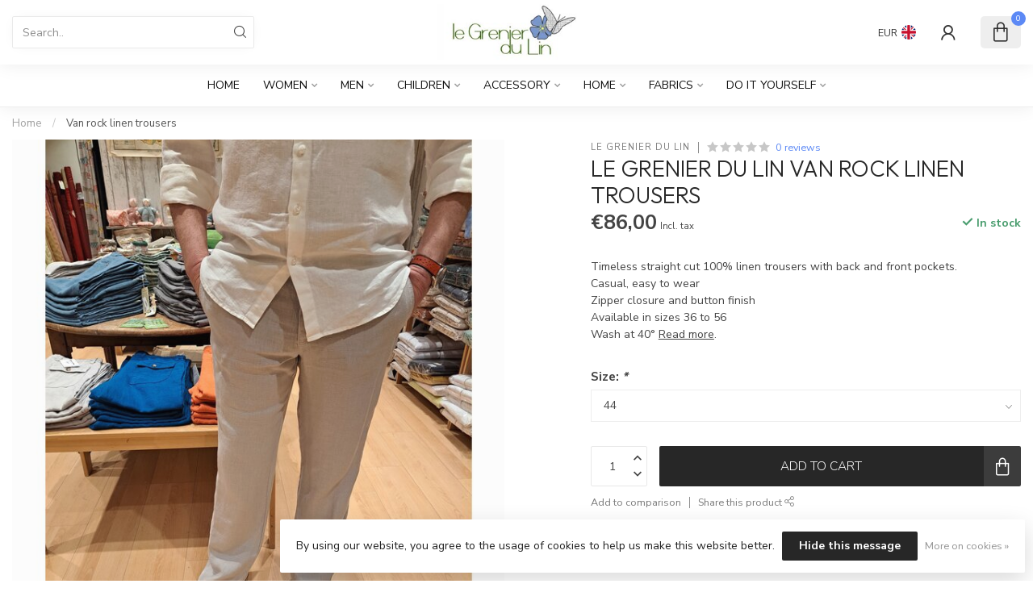

--- FILE ---
content_type: text/html;charset=utf-8
request_url: https://www.legrenierdulin.be/en/van-rock-linen-trousers.html
body_size: 32801
content:
<!DOCTYPE html>
<html lang="en">
  <head>
<link rel="preconnect" href="https://cdn.webshopapp.com">
<link rel="preconnect" href="https://fonts.googleapis.com">
<link rel="preconnect" href="https://fonts.gstatic.com" crossorigin>
<!--

    Theme Proxima | v1.0.0.1807202501_0_283713
    Theme designed and created by Dyvelopment - We are true e-commerce heroes!

    For custom Lightspeed eCom development or design contact us at www.dyvelopment.com

      _____                  _                                  _   
     |  __ \                | |                                | |  
     | |  | |_   ___   _____| | ___  _ __  _ __ ___   ___ _ __ | |_ 
     | |  | | | | \ \ / / _ \ |/ _ \| '_ \| '_ ` _ \ / _ \ '_ \| __|
     | |__| | |_| |\ V /  __/ | (_) | |_) | | | | | |  __/ | | | |_ 
     |_____/ \__, | \_/ \___|_|\___/| .__/|_| |_| |_|\___|_| |_|\__|
              __/ |                 | |                             
             |___/                  |_|                             
-->


<meta charset="utf-8"/>
<!-- [START] 'blocks/head.rain' -->
<!--

  (c) 2008-2026 Lightspeed Netherlands B.V.
  http://www.lightspeedhq.com
  Generated: 20-01-2026 @ 21:39:20

-->
<link rel="canonical" href="https://www.legrenierdulin.be/en/van-rock-linen-trousers.html"/>
<link rel="alternate" href="https://www.legrenierdulin.be/en/index.rss" type="application/rss+xml" title="New products"/>
<link href="https://cdn.webshopapp.com/assets/cookielaw.css?2025-02-20" rel="stylesheet" type="text/css"/>
<meta name="robots" content="noodp,noydir"/>
<meta name="google-site-verification" content="mGZP_DvRM2skiHenvrfDXsvZYCHqo49YqDkh1Xus0n0"/>
<meta name="google-site-verification" content="google-site-verification=mGZP_DvRM2skiHenvrfDXsvZYCHqo49YqDkh1Xus0n0"/>
<meta property="og:url" content="https://www.legrenierdulin.be/en/van-rock-linen-trousers.html?source=facebook"/>
<meta property="og:site_name" content="Le Grenier du Lin"/>
<meta property="og:title" content="Van rock linen trousers"/>
<meta property="og:description" content="Straight cut linen trousers, natural, comfortable, European manufacture, easy to wear, linen from France, linen from Belgium, anti-allergic, beige, rock"/>
<meta property="og:image" content="https://cdn.webshopapp.com/shops/283713/files/426875136/le-grenier-du-lin-van-rock-linen-trousers.jpg"/>
<!--[if lt IE 9]>
<script src="https://cdn.webshopapp.com/assets/html5shiv.js?2025-02-20"></script>
<![endif]-->
<!-- [END] 'blocks/head.rain' -->

<title>Van rock linen trousers - Le Grenier du Lin</title>

<meta name="dyapps-addons-enabled" content="true">
<meta name="dyapps-addons-version" content="2022081001">
<meta name="dyapps-theme-name" content="Proxima">
<meta name="dyapps-theme-editor" content="false">

<meta name="description" content="Straight cut linen trousers, natural, comfortable, European manufacture, easy to wear, linen from France, linen from Belgium, anti-allergic, beige, rock" />
<meta name="keywords" content="linen trousers,natural,quality,eco-responsible,comfortable,temperate,men" />

<meta http-equiv="X-UA-Compatible" content="IE=edge">
<meta name="viewport" content="width=device-width, initial-scale=1">

<link rel="shortcut icon" href="https://cdn.webshopapp.com/shops/283713/themes/174539/assets/favicon.ico?2025090908423820210102171433" type="image/x-icon" />
<link rel="preload" as="image" href="https://cdn.webshopapp.com/shops/283713/themes/174539/v/2543956/assets/logo.png?20250120093738">


	<link rel="preload" as="image" href="https://cdn.webshopapp.com/shops/283713/files/426875136/650x750x2/le-grenier-du-lin-van-rock-linen-trousers.jpg">

<script src="https://cdn.webshopapp.com/shops/283713/themes/174539/assets/jquery-1-12-4-min.js?2025090908423820210102171433" defer></script>
<script>if(navigator.userAgent.indexOf("MSIE ") > -1 || navigator.userAgent.indexOf("Trident/") > -1) { document.write('<script src="https://cdn.webshopapp.com/shops/283713/themes/174539/assets/intersection-observer-polyfill.js?2025090908423820210102171433">\x3C/script>') }</script>

<style>/*!
 * Bootstrap Reboot v4.6.1 (https://getbootstrap.com/)
 * Copyright 2011-2021 The Bootstrap Authors
 * Copyright 2011-2021 Twitter, Inc.
 * Licensed under MIT (https://github.com/twbs/bootstrap/blob/main/LICENSE)
 * Forked from Normalize.css, licensed MIT (https://github.com/necolas/normalize.css/blob/master/LICENSE.md)
 */*,*::before,*::after{box-sizing:border-box}html{font-family:sans-serif;line-height:1.15;-webkit-text-size-adjust:100%;-webkit-tap-highlight-color:rgba(0,0,0,0)}article,aside,figcaption,figure,footer,header,hgroup,main,nav,section{display:block}body{margin:0;font-family:-apple-system,BlinkMacSystemFont,"Segoe UI",Roboto,"Helvetica Neue",Arial,"Noto Sans","Liberation Sans",sans-serif,"Apple Color Emoji","Segoe UI Emoji","Segoe UI Symbol","Noto Color Emoji";font-size:1rem;font-weight:400;line-height:1.42857143;color:#212529;text-align:left;background-color:#fff}[tabindex="-1"]:focus:not(:focus-visible){outline:0 !important}hr{box-sizing:content-box;height:0;overflow:visible}h1,h2,h3,h4,h5,h6{margin-top:0;margin-bottom:.5rem}p{margin-top:0;margin-bottom:1rem}abbr[title],abbr[data-original-title]{text-decoration:underline;text-decoration:underline dotted;cursor:help;border-bottom:0;text-decoration-skip-ink:none}address{margin-bottom:1rem;font-style:normal;line-height:inherit}ol,ul,dl{margin-top:0;margin-bottom:1rem}ol ol,ul ul,ol ul,ul ol{margin-bottom:0}dt{font-weight:700}dd{margin-bottom:.5rem;margin-left:0}blockquote{margin:0 0 1rem}b,strong{font-weight:bolder}small{font-size:80%}sub,sup{position:relative;font-size:75%;line-height:0;vertical-align:baseline}sub{bottom:-0.25em}sup{top:-0.5em}a{color:#007bff;text-decoration:none;background-color:transparent}a:hover{color:#0056b3;text-decoration:underline}a:not([href]):not([class]){color:inherit;text-decoration:none}a:not([href]):not([class]):hover{color:inherit;text-decoration:none}pre,code,kbd,samp{font-family:SFMono-Regular,Menlo,Monaco,Consolas,"Liberation Mono","Courier New",monospace;font-size:1em}pre{margin-top:0;margin-bottom:1rem;overflow:auto;-ms-overflow-style:scrollbar}figure{margin:0 0 1rem}img{vertical-align:middle;border-style:none}svg{overflow:hidden;vertical-align:middle}table{border-collapse:collapse}caption{padding-top:.75rem;padding-bottom:.75rem;color:#6c757d;text-align:left;caption-side:bottom}th{text-align:inherit;text-align:-webkit-match-parent}label{display:inline-block;margin-bottom:.5rem}button{border-radius:0}button:focus:not(:focus-visible){outline:0}input,button,select,optgroup,textarea{margin:0;font-family:inherit;font-size:inherit;line-height:inherit}button,input{overflow:visible}button,select{text-transform:none}[role=button]{cursor:pointer}select{word-wrap:normal}button,[type=button],[type=reset],[type=submit]{-webkit-appearance:button}button:not(:disabled),[type=button]:not(:disabled),[type=reset]:not(:disabled),[type=submit]:not(:disabled){cursor:pointer}button::-moz-focus-inner,[type=button]::-moz-focus-inner,[type=reset]::-moz-focus-inner,[type=submit]::-moz-focus-inner{padding:0;border-style:none}input[type=radio],input[type=checkbox]{box-sizing:border-box;padding:0}textarea{overflow:auto;resize:vertical}fieldset{min-width:0;padding:0;margin:0;border:0}legend{display:block;width:100%;max-width:100%;padding:0;margin-bottom:.5rem;font-size:1.5rem;line-height:inherit;color:inherit;white-space:normal}progress{vertical-align:baseline}[type=number]::-webkit-inner-spin-button,[type=number]::-webkit-outer-spin-button{height:auto}[type=search]{outline-offset:-2px;-webkit-appearance:none}[type=search]::-webkit-search-decoration{-webkit-appearance:none}::-webkit-file-upload-button{font:inherit;-webkit-appearance:button}output{display:inline-block}summary{display:list-item;cursor:pointer}template{display:none}[hidden]{display:none !important}/*!
 * Bootstrap Grid v4.6.1 (https://getbootstrap.com/)
 * Copyright 2011-2021 The Bootstrap Authors
 * Copyright 2011-2021 Twitter, Inc.
 * Licensed under MIT (https://github.com/twbs/bootstrap/blob/main/LICENSE)
 */html{box-sizing:border-box;-ms-overflow-style:scrollbar}*,*::before,*::after{box-sizing:inherit}.container,.container-fluid,.container-xl,.container-lg,.container-md,.container-sm{width:100%;padding-right:15px;padding-left:15px;margin-right:auto;margin-left:auto}@media(min-width: 576px){.container-sm,.container{max-width:540px}}@media(min-width: 768px){.container-md,.container-sm,.container{max-width:720px}}@media(min-width: 992px){.container-lg,.container-md,.container-sm,.container{max-width:960px}}@media(min-width: 1200px){.container-xl,.container-lg,.container-md,.container-sm,.container{max-width:1140px}}.row{display:flex;flex-wrap:wrap;margin-right:-15px;margin-left:-15px}.no-gutters{margin-right:0;margin-left:0}.no-gutters>.col,.no-gutters>[class*=col-]{padding-right:0;padding-left:0}.col-xl,.col-xl-auto,.col-xl-12,.col-xl-11,.col-xl-10,.col-xl-9,.col-xl-8,.col-xl-7,.col-xl-6,.col-xl-5,.col-xl-4,.col-xl-3,.col-xl-2,.col-xl-1,.col-lg,.col-lg-auto,.col-lg-12,.col-lg-11,.col-lg-10,.col-lg-9,.col-lg-8,.col-lg-7,.col-lg-6,.col-lg-5,.col-lg-4,.col-lg-3,.col-lg-2,.col-lg-1,.col-md,.col-md-auto,.col-md-12,.col-md-11,.col-md-10,.col-md-9,.col-md-8,.col-md-7,.col-md-6,.col-md-5,.col-md-4,.col-md-3,.col-md-2,.col-md-1,.col-sm,.col-sm-auto,.col-sm-12,.col-sm-11,.col-sm-10,.col-sm-9,.col-sm-8,.col-sm-7,.col-sm-6,.col-sm-5,.col-sm-4,.col-sm-3,.col-sm-2,.col-sm-1,.col,.col-auto,.col-12,.col-11,.col-10,.col-9,.col-8,.col-7,.col-6,.col-5,.col-4,.col-3,.col-2,.col-1{position:relative;width:100%;padding-right:15px;padding-left:15px}.col{flex-basis:0;flex-grow:1;max-width:100%}.row-cols-1>*{flex:0 0 100%;max-width:100%}.row-cols-2>*{flex:0 0 50%;max-width:50%}.row-cols-3>*{flex:0 0 33.3333333333%;max-width:33.3333333333%}.row-cols-4>*{flex:0 0 25%;max-width:25%}.row-cols-5>*{flex:0 0 20%;max-width:20%}.row-cols-6>*{flex:0 0 16.6666666667%;max-width:16.6666666667%}.col-auto{flex:0 0 auto;width:auto;max-width:100%}.col-1{flex:0 0 8.33333333%;max-width:8.33333333%}.col-2{flex:0 0 16.66666667%;max-width:16.66666667%}.col-3{flex:0 0 25%;max-width:25%}.col-4{flex:0 0 33.33333333%;max-width:33.33333333%}.col-5{flex:0 0 41.66666667%;max-width:41.66666667%}.col-6{flex:0 0 50%;max-width:50%}.col-7{flex:0 0 58.33333333%;max-width:58.33333333%}.col-8{flex:0 0 66.66666667%;max-width:66.66666667%}.col-9{flex:0 0 75%;max-width:75%}.col-10{flex:0 0 83.33333333%;max-width:83.33333333%}.col-11{flex:0 0 91.66666667%;max-width:91.66666667%}.col-12{flex:0 0 100%;max-width:100%}.order-first{order:-1}.order-last{order:13}.order-0{order:0}.order-1{order:1}.order-2{order:2}.order-3{order:3}.order-4{order:4}.order-5{order:5}.order-6{order:6}.order-7{order:7}.order-8{order:8}.order-9{order:9}.order-10{order:10}.order-11{order:11}.order-12{order:12}.offset-1{margin-left:8.33333333%}.offset-2{margin-left:16.66666667%}.offset-3{margin-left:25%}.offset-4{margin-left:33.33333333%}.offset-5{margin-left:41.66666667%}.offset-6{margin-left:50%}.offset-7{margin-left:58.33333333%}.offset-8{margin-left:66.66666667%}.offset-9{margin-left:75%}.offset-10{margin-left:83.33333333%}.offset-11{margin-left:91.66666667%}@media(min-width: 576px){.col-sm{flex-basis:0;flex-grow:1;max-width:100%}.row-cols-sm-1>*{flex:0 0 100%;max-width:100%}.row-cols-sm-2>*{flex:0 0 50%;max-width:50%}.row-cols-sm-3>*{flex:0 0 33.3333333333%;max-width:33.3333333333%}.row-cols-sm-4>*{flex:0 0 25%;max-width:25%}.row-cols-sm-5>*{flex:0 0 20%;max-width:20%}.row-cols-sm-6>*{flex:0 0 16.6666666667%;max-width:16.6666666667%}.col-sm-auto{flex:0 0 auto;width:auto;max-width:100%}.col-sm-1{flex:0 0 8.33333333%;max-width:8.33333333%}.col-sm-2{flex:0 0 16.66666667%;max-width:16.66666667%}.col-sm-3{flex:0 0 25%;max-width:25%}.col-sm-4{flex:0 0 33.33333333%;max-width:33.33333333%}.col-sm-5{flex:0 0 41.66666667%;max-width:41.66666667%}.col-sm-6{flex:0 0 50%;max-width:50%}.col-sm-7{flex:0 0 58.33333333%;max-width:58.33333333%}.col-sm-8{flex:0 0 66.66666667%;max-width:66.66666667%}.col-sm-9{flex:0 0 75%;max-width:75%}.col-sm-10{flex:0 0 83.33333333%;max-width:83.33333333%}.col-sm-11{flex:0 0 91.66666667%;max-width:91.66666667%}.col-sm-12{flex:0 0 100%;max-width:100%}.order-sm-first{order:-1}.order-sm-last{order:13}.order-sm-0{order:0}.order-sm-1{order:1}.order-sm-2{order:2}.order-sm-3{order:3}.order-sm-4{order:4}.order-sm-5{order:5}.order-sm-6{order:6}.order-sm-7{order:7}.order-sm-8{order:8}.order-sm-9{order:9}.order-sm-10{order:10}.order-sm-11{order:11}.order-sm-12{order:12}.offset-sm-0{margin-left:0}.offset-sm-1{margin-left:8.33333333%}.offset-sm-2{margin-left:16.66666667%}.offset-sm-3{margin-left:25%}.offset-sm-4{margin-left:33.33333333%}.offset-sm-5{margin-left:41.66666667%}.offset-sm-6{margin-left:50%}.offset-sm-7{margin-left:58.33333333%}.offset-sm-8{margin-left:66.66666667%}.offset-sm-9{margin-left:75%}.offset-sm-10{margin-left:83.33333333%}.offset-sm-11{margin-left:91.66666667%}}@media(min-width: 768px){.col-md{flex-basis:0;flex-grow:1;max-width:100%}.row-cols-md-1>*{flex:0 0 100%;max-width:100%}.row-cols-md-2>*{flex:0 0 50%;max-width:50%}.row-cols-md-3>*{flex:0 0 33.3333333333%;max-width:33.3333333333%}.row-cols-md-4>*{flex:0 0 25%;max-width:25%}.row-cols-md-5>*{flex:0 0 20%;max-width:20%}.row-cols-md-6>*{flex:0 0 16.6666666667%;max-width:16.6666666667%}.col-md-auto{flex:0 0 auto;width:auto;max-width:100%}.col-md-1{flex:0 0 8.33333333%;max-width:8.33333333%}.col-md-2{flex:0 0 16.66666667%;max-width:16.66666667%}.col-md-3{flex:0 0 25%;max-width:25%}.col-md-4{flex:0 0 33.33333333%;max-width:33.33333333%}.col-md-5{flex:0 0 41.66666667%;max-width:41.66666667%}.col-md-6{flex:0 0 50%;max-width:50%}.col-md-7{flex:0 0 58.33333333%;max-width:58.33333333%}.col-md-8{flex:0 0 66.66666667%;max-width:66.66666667%}.col-md-9{flex:0 0 75%;max-width:75%}.col-md-10{flex:0 0 83.33333333%;max-width:83.33333333%}.col-md-11{flex:0 0 91.66666667%;max-width:91.66666667%}.col-md-12{flex:0 0 100%;max-width:100%}.order-md-first{order:-1}.order-md-last{order:13}.order-md-0{order:0}.order-md-1{order:1}.order-md-2{order:2}.order-md-3{order:3}.order-md-4{order:4}.order-md-5{order:5}.order-md-6{order:6}.order-md-7{order:7}.order-md-8{order:8}.order-md-9{order:9}.order-md-10{order:10}.order-md-11{order:11}.order-md-12{order:12}.offset-md-0{margin-left:0}.offset-md-1{margin-left:8.33333333%}.offset-md-2{margin-left:16.66666667%}.offset-md-3{margin-left:25%}.offset-md-4{margin-left:33.33333333%}.offset-md-5{margin-left:41.66666667%}.offset-md-6{margin-left:50%}.offset-md-7{margin-left:58.33333333%}.offset-md-8{margin-left:66.66666667%}.offset-md-9{margin-left:75%}.offset-md-10{margin-left:83.33333333%}.offset-md-11{margin-left:91.66666667%}}@media(min-width: 992px){.col-lg{flex-basis:0;flex-grow:1;max-width:100%}.row-cols-lg-1>*{flex:0 0 100%;max-width:100%}.row-cols-lg-2>*{flex:0 0 50%;max-width:50%}.row-cols-lg-3>*{flex:0 0 33.3333333333%;max-width:33.3333333333%}.row-cols-lg-4>*{flex:0 0 25%;max-width:25%}.row-cols-lg-5>*{flex:0 0 20%;max-width:20%}.row-cols-lg-6>*{flex:0 0 16.6666666667%;max-width:16.6666666667%}.col-lg-auto{flex:0 0 auto;width:auto;max-width:100%}.col-lg-1{flex:0 0 8.33333333%;max-width:8.33333333%}.col-lg-2{flex:0 0 16.66666667%;max-width:16.66666667%}.col-lg-3{flex:0 0 25%;max-width:25%}.col-lg-4{flex:0 0 33.33333333%;max-width:33.33333333%}.col-lg-5{flex:0 0 41.66666667%;max-width:41.66666667%}.col-lg-6{flex:0 0 50%;max-width:50%}.col-lg-7{flex:0 0 58.33333333%;max-width:58.33333333%}.col-lg-8{flex:0 0 66.66666667%;max-width:66.66666667%}.col-lg-9{flex:0 0 75%;max-width:75%}.col-lg-10{flex:0 0 83.33333333%;max-width:83.33333333%}.col-lg-11{flex:0 0 91.66666667%;max-width:91.66666667%}.col-lg-12{flex:0 0 100%;max-width:100%}.order-lg-first{order:-1}.order-lg-last{order:13}.order-lg-0{order:0}.order-lg-1{order:1}.order-lg-2{order:2}.order-lg-3{order:3}.order-lg-4{order:4}.order-lg-5{order:5}.order-lg-6{order:6}.order-lg-7{order:7}.order-lg-8{order:8}.order-lg-9{order:9}.order-lg-10{order:10}.order-lg-11{order:11}.order-lg-12{order:12}.offset-lg-0{margin-left:0}.offset-lg-1{margin-left:8.33333333%}.offset-lg-2{margin-left:16.66666667%}.offset-lg-3{margin-left:25%}.offset-lg-4{margin-left:33.33333333%}.offset-lg-5{margin-left:41.66666667%}.offset-lg-6{margin-left:50%}.offset-lg-7{margin-left:58.33333333%}.offset-lg-8{margin-left:66.66666667%}.offset-lg-9{margin-left:75%}.offset-lg-10{margin-left:83.33333333%}.offset-lg-11{margin-left:91.66666667%}}@media(min-width: 1200px){.col-xl{flex-basis:0;flex-grow:1;max-width:100%}.row-cols-xl-1>*{flex:0 0 100%;max-width:100%}.row-cols-xl-2>*{flex:0 0 50%;max-width:50%}.row-cols-xl-3>*{flex:0 0 33.3333333333%;max-width:33.3333333333%}.row-cols-xl-4>*{flex:0 0 25%;max-width:25%}.row-cols-xl-5>*{flex:0 0 20%;max-width:20%}.row-cols-xl-6>*{flex:0 0 16.6666666667%;max-width:16.6666666667%}.col-xl-auto{flex:0 0 auto;width:auto;max-width:100%}.col-xl-1{flex:0 0 8.33333333%;max-width:8.33333333%}.col-xl-2{flex:0 0 16.66666667%;max-width:16.66666667%}.col-xl-3{flex:0 0 25%;max-width:25%}.col-xl-4{flex:0 0 33.33333333%;max-width:33.33333333%}.col-xl-5{flex:0 0 41.66666667%;max-width:41.66666667%}.col-xl-6{flex:0 0 50%;max-width:50%}.col-xl-7{flex:0 0 58.33333333%;max-width:58.33333333%}.col-xl-8{flex:0 0 66.66666667%;max-width:66.66666667%}.col-xl-9{flex:0 0 75%;max-width:75%}.col-xl-10{flex:0 0 83.33333333%;max-width:83.33333333%}.col-xl-11{flex:0 0 91.66666667%;max-width:91.66666667%}.col-xl-12{flex:0 0 100%;max-width:100%}.order-xl-first{order:-1}.order-xl-last{order:13}.order-xl-0{order:0}.order-xl-1{order:1}.order-xl-2{order:2}.order-xl-3{order:3}.order-xl-4{order:4}.order-xl-5{order:5}.order-xl-6{order:6}.order-xl-7{order:7}.order-xl-8{order:8}.order-xl-9{order:9}.order-xl-10{order:10}.order-xl-11{order:11}.order-xl-12{order:12}.offset-xl-0{margin-left:0}.offset-xl-1{margin-left:8.33333333%}.offset-xl-2{margin-left:16.66666667%}.offset-xl-3{margin-left:25%}.offset-xl-4{margin-left:33.33333333%}.offset-xl-5{margin-left:41.66666667%}.offset-xl-6{margin-left:50%}.offset-xl-7{margin-left:58.33333333%}.offset-xl-8{margin-left:66.66666667%}.offset-xl-9{margin-left:75%}.offset-xl-10{margin-left:83.33333333%}.offset-xl-11{margin-left:91.66666667%}}.d-none{display:none !important}.d-inline{display:inline !important}.d-inline-block{display:inline-block !important}.d-block{display:block !important}.d-table{display:table !important}.d-table-row{display:table-row !important}.d-table-cell{display:table-cell !important}.d-flex{display:flex !important}.d-inline-flex{display:inline-flex !important}@media(min-width: 576px){.d-sm-none{display:none !important}.d-sm-inline{display:inline !important}.d-sm-inline-block{display:inline-block !important}.d-sm-block{display:block !important}.d-sm-table{display:table !important}.d-sm-table-row{display:table-row !important}.d-sm-table-cell{display:table-cell !important}.d-sm-flex{display:flex !important}.d-sm-inline-flex{display:inline-flex !important}}@media(min-width: 768px){.d-md-none{display:none !important}.d-md-inline{display:inline !important}.d-md-inline-block{display:inline-block !important}.d-md-block{display:block !important}.d-md-table{display:table !important}.d-md-table-row{display:table-row !important}.d-md-table-cell{display:table-cell !important}.d-md-flex{display:flex !important}.d-md-inline-flex{display:inline-flex !important}}@media(min-width: 992px){.d-lg-none{display:none !important}.d-lg-inline{display:inline !important}.d-lg-inline-block{display:inline-block !important}.d-lg-block{display:block !important}.d-lg-table{display:table !important}.d-lg-table-row{display:table-row !important}.d-lg-table-cell{display:table-cell !important}.d-lg-flex{display:flex !important}.d-lg-inline-flex{display:inline-flex !important}}@media(min-width: 1200px){.d-xl-none{display:none !important}.d-xl-inline{display:inline !important}.d-xl-inline-block{display:inline-block !important}.d-xl-block{display:block !important}.d-xl-table{display:table !important}.d-xl-table-row{display:table-row !important}.d-xl-table-cell{display:table-cell !important}.d-xl-flex{display:flex !important}.d-xl-inline-flex{display:inline-flex !important}}@media print{.d-print-none{display:none !important}.d-print-inline{display:inline !important}.d-print-inline-block{display:inline-block !important}.d-print-block{display:block !important}.d-print-table{display:table !important}.d-print-table-row{display:table-row !important}.d-print-table-cell{display:table-cell !important}.d-print-flex{display:flex !important}.d-print-inline-flex{display:inline-flex !important}}.flex-row{flex-direction:row !important}.flex-column{flex-direction:column !important}.flex-row-reverse{flex-direction:row-reverse !important}.flex-column-reverse{flex-direction:column-reverse !important}.flex-wrap{flex-wrap:wrap !important}.flex-nowrap{flex-wrap:nowrap !important}.flex-wrap-reverse{flex-wrap:wrap-reverse !important}.flex-fill{flex:1 1 auto !important}.flex-grow-0{flex-grow:0 !important}.flex-grow-1{flex-grow:1 !important}.flex-shrink-0{flex-shrink:0 !important}.flex-shrink-1{flex-shrink:1 !important}.justify-content-start{justify-content:flex-start !important}.justify-content-end{justify-content:flex-end !important}.justify-content-center{justify-content:center !important}.justify-content-between{justify-content:space-between !important}.justify-content-around{justify-content:space-around !important}.align-items-start{align-items:flex-start !important}.align-items-end{align-items:flex-end !important}.align-items-center{align-items:center !important}.align-items-baseline{align-items:baseline !important}.align-items-stretch{align-items:stretch !important}.align-content-start{align-content:flex-start !important}.align-content-end{align-content:flex-end !important}.align-content-center{align-content:center !important}.align-content-between{align-content:space-between !important}.align-content-around{align-content:space-around !important}.align-content-stretch{align-content:stretch !important}.align-self-auto{align-self:auto !important}.align-self-start{align-self:flex-start !important}.align-self-end{align-self:flex-end !important}.align-self-center{align-self:center !important}.align-self-baseline{align-self:baseline !important}.align-self-stretch{align-self:stretch !important}@media(min-width: 576px){.flex-sm-row{flex-direction:row !important}.flex-sm-column{flex-direction:column !important}.flex-sm-row-reverse{flex-direction:row-reverse !important}.flex-sm-column-reverse{flex-direction:column-reverse !important}.flex-sm-wrap{flex-wrap:wrap !important}.flex-sm-nowrap{flex-wrap:nowrap !important}.flex-sm-wrap-reverse{flex-wrap:wrap-reverse !important}.flex-sm-fill{flex:1 1 auto !important}.flex-sm-grow-0{flex-grow:0 !important}.flex-sm-grow-1{flex-grow:1 !important}.flex-sm-shrink-0{flex-shrink:0 !important}.flex-sm-shrink-1{flex-shrink:1 !important}.justify-content-sm-start{justify-content:flex-start !important}.justify-content-sm-end{justify-content:flex-end !important}.justify-content-sm-center{justify-content:center !important}.justify-content-sm-between{justify-content:space-between !important}.justify-content-sm-around{justify-content:space-around !important}.align-items-sm-start{align-items:flex-start !important}.align-items-sm-end{align-items:flex-end !important}.align-items-sm-center{align-items:center !important}.align-items-sm-baseline{align-items:baseline !important}.align-items-sm-stretch{align-items:stretch !important}.align-content-sm-start{align-content:flex-start !important}.align-content-sm-end{align-content:flex-end !important}.align-content-sm-center{align-content:center !important}.align-content-sm-between{align-content:space-between !important}.align-content-sm-around{align-content:space-around !important}.align-content-sm-stretch{align-content:stretch !important}.align-self-sm-auto{align-self:auto !important}.align-self-sm-start{align-self:flex-start !important}.align-self-sm-end{align-self:flex-end !important}.align-self-sm-center{align-self:center !important}.align-self-sm-baseline{align-self:baseline !important}.align-self-sm-stretch{align-self:stretch !important}}@media(min-width: 768px){.flex-md-row{flex-direction:row !important}.flex-md-column{flex-direction:column !important}.flex-md-row-reverse{flex-direction:row-reverse !important}.flex-md-column-reverse{flex-direction:column-reverse !important}.flex-md-wrap{flex-wrap:wrap !important}.flex-md-nowrap{flex-wrap:nowrap !important}.flex-md-wrap-reverse{flex-wrap:wrap-reverse !important}.flex-md-fill{flex:1 1 auto !important}.flex-md-grow-0{flex-grow:0 !important}.flex-md-grow-1{flex-grow:1 !important}.flex-md-shrink-0{flex-shrink:0 !important}.flex-md-shrink-1{flex-shrink:1 !important}.justify-content-md-start{justify-content:flex-start !important}.justify-content-md-end{justify-content:flex-end !important}.justify-content-md-center{justify-content:center !important}.justify-content-md-between{justify-content:space-between !important}.justify-content-md-around{justify-content:space-around !important}.align-items-md-start{align-items:flex-start !important}.align-items-md-end{align-items:flex-end !important}.align-items-md-center{align-items:center !important}.align-items-md-baseline{align-items:baseline !important}.align-items-md-stretch{align-items:stretch !important}.align-content-md-start{align-content:flex-start !important}.align-content-md-end{align-content:flex-end !important}.align-content-md-center{align-content:center !important}.align-content-md-between{align-content:space-between !important}.align-content-md-around{align-content:space-around !important}.align-content-md-stretch{align-content:stretch !important}.align-self-md-auto{align-self:auto !important}.align-self-md-start{align-self:flex-start !important}.align-self-md-end{align-self:flex-end !important}.align-self-md-center{align-self:center !important}.align-self-md-baseline{align-self:baseline !important}.align-self-md-stretch{align-self:stretch !important}}@media(min-width: 992px){.flex-lg-row{flex-direction:row !important}.flex-lg-column{flex-direction:column !important}.flex-lg-row-reverse{flex-direction:row-reverse !important}.flex-lg-column-reverse{flex-direction:column-reverse !important}.flex-lg-wrap{flex-wrap:wrap !important}.flex-lg-nowrap{flex-wrap:nowrap !important}.flex-lg-wrap-reverse{flex-wrap:wrap-reverse !important}.flex-lg-fill{flex:1 1 auto !important}.flex-lg-grow-0{flex-grow:0 !important}.flex-lg-grow-1{flex-grow:1 !important}.flex-lg-shrink-0{flex-shrink:0 !important}.flex-lg-shrink-1{flex-shrink:1 !important}.justify-content-lg-start{justify-content:flex-start !important}.justify-content-lg-end{justify-content:flex-end !important}.justify-content-lg-center{justify-content:center !important}.justify-content-lg-between{justify-content:space-between !important}.justify-content-lg-around{justify-content:space-around !important}.align-items-lg-start{align-items:flex-start !important}.align-items-lg-end{align-items:flex-end !important}.align-items-lg-center{align-items:center !important}.align-items-lg-baseline{align-items:baseline !important}.align-items-lg-stretch{align-items:stretch !important}.align-content-lg-start{align-content:flex-start !important}.align-content-lg-end{align-content:flex-end !important}.align-content-lg-center{align-content:center !important}.align-content-lg-between{align-content:space-between !important}.align-content-lg-around{align-content:space-around !important}.align-content-lg-stretch{align-content:stretch !important}.align-self-lg-auto{align-self:auto !important}.align-self-lg-start{align-self:flex-start !important}.align-self-lg-end{align-self:flex-end !important}.align-self-lg-center{align-self:center !important}.align-self-lg-baseline{align-self:baseline !important}.align-self-lg-stretch{align-self:stretch !important}}@media(min-width: 1200px){.flex-xl-row{flex-direction:row !important}.flex-xl-column{flex-direction:column !important}.flex-xl-row-reverse{flex-direction:row-reverse !important}.flex-xl-column-reverse{flex-direction:column-reverse !important}.flex-xl-wrap{flex-wrap:wrap !important}.flex-xl-nowrap{flex-wrap:nowrap !important}.flex-xl-wrap-reverse{flex-wrap:wrap-reverse !important}.flex-xl-fill{flex:1 1 auto !important}.flex-xl-grow-0{flex-grow:0 !important}.flex-xl-grow-1{flex-grow:1 !important}.flex-xl-shrink-0{flex-shrink:0 !important}.flex-xl-shrink-1{flex-shrink:1 !important}.justify-content-xl-start{justify-content:flex-start !important}.justify-content-xl-end{justify-content:flex-end !important}.justify-content-xl-center{justify-content:center !important}.justify-content-xl-between{justify-content:space-between !important}.justify-content-xl-around{justify-content:space-around !important}.align-items-xl-start{align-items:flex-start !important}.align-items-xl-end{align-items:flex-end !important}.align-items-xl-center{align-items:center !important}.align-items-xl-baseline{align-items:baseline !important}.align-items-xl-stretch{align-items:stretch !important}.align-content-xl-start{align-content:flex-start !important}.align-content-xl-end{align-content:flex-end !important}.align-content-xl-center{align-content:center !important}.align-content-xl-between{align-content:space-between !important}.align-content-xl-around{align-content:space-around !important}.align-content-xl-stretch{align-content:stretch !important}.align-self-xl-auto{align-self:auto !important}.align-self-xl-start{align-self:flex-start !important}.align-self-xl-end{align-self:flex-end !important}.align-self-xl-center{align-self:center !important}.align-self-xl-baseline{align-self:baseline !important}.align-self-xl-stretch{align-self:stretch !important}}.m-0{margin:0 !important}.mt-0,.my-0{margin-top:0 !important}.mr-0,.mx-0{margin-right:0 !important}.mb-0,.my-0{margin-bottom:0 !important}.ml-0,.mx-0{margin-left:0 !important}.m-1{margin:5px !important}.mt-1,.my-1{margin-top:5px !important}.mr-1,.mx-1{margin-right:5px !important}.mb-1,.my-1{margin-bottom:5px !important}.ml-1,.mx-1{margin-left:5px !important}.m-2{margin:10px !important}.mt-2,.my-2{margin-top:10px !important}.mr-2,.mx-2{margin-right:10px !important}.mb-2,.my-2{margin-bottom:10px !important}.ml-2,.mx-2{margin-left:10px !important}.m-3{margin:15px !important}.mt-3,.my-3{margin-top:15px !important}.mr-3,.mx-3{margin-right:15px !important}.mb-3,.my-3{margin-bottom:15px !important}.ml-3,.mx-3{margin-left:15px !important}.m-4{margin:30px !important}.mt-4,.my-4{margin-top:30px !important}.mr-4,.mx-4{margin-right:30px !important}.mb-4,.my-4{margin-bottom:30px !important}.ml-4,.mx-4{margin-left:30px !important}.m-5{margin:50px !important}.mt-5,.my-5{margin-top:50px !important}.mr-5,.mx-5{margin-right:50px !important}.mb-5,.my-5{margin-bottom:50px !important}.ml-5,.mx-5{margin-left:50px !important}.m-6{margin:80px !important}.mt-6,.my-6{margin-top:80px !important}.mr-6,.mx-6{margin-right:80px !important}.mb-6,.my-6{margin-bottom:80px !important}.ml-6,.mx-6{margin-left:80px !important}.p-0{padding:0 !important}.pt-0,.py-0{padding-top:0 !important}.pr-0,.px-0{padding-right:0 !important}.pb-0,.py-0{padding-bottom:0 !important}.pl-0,.px-0{padding-left:0 !important}.p-1{padding:5px !important}.pt-1,.py-1{padding-top:5px !important}.pr-1,.px-1{padding-right:5px !important}.pb-1,.py-1{padding-bottom:5px !important}.pl-1,.px-1{padding-left:5px !important}.p-2{padding:10px !important}.pt-2,.py-2{padding-top:10px !important}.pr-2,.px-2{padding-right:10px !important}.pb-2,.py-2{padding-bottom:10px !important}.pl-2,.px-2{padding-left:10px !important}.p-3{padding:15px !important}.pt-3,.py-3{padding-top:15px !important}.pr-3,.px-3{padding-right:15px !important}.pb-3,.py-3{padding-bottom:15px !important}.pl-3,.px-3{padding-left:15px !important}.p-4{padding:30px !important}.pt-4,.py-4{padding-top:30px !important}.pr-4,.px-4{padding-right:30px !important}.pb-4,.py-4{padding-bottom:30px !important}.pl-4,.px-4{padding-left:30px !important}.p-5{padding:50px !important}.pt-5,.py-5{padding-top:50px !important}.pr-5,.px-5{padding-right:50px !important}.pb-5,.py-5{padding-bottom:50px !important}.pl-5,.px-5{padding-left:50px !important}.p-6{padding:80px !important}.pt-6,.py-6{padding-top:80px !important}.pr-6,.px-6{padding-right:80px !important}.pb-6,.py-6{padding-bottom:80px !important}.pl-6,.px-6{padding-left:80px !important}.m-n1{margin:-5px !important}.mt-n1,.my-n1{margin-top:-5px !important}.mr-n1,.mx-n1{margin-right:-5px !important}.mb-n1,.my-n1{margin-bottom:-5px !important}.ml-n1,.mx-n1{margin-left:-5px !important}.m-n2{margin:-10px !important}.mt-n2,.my-n2{margin-top:-10px !important}.mr-n2,.mx-n2{margin-right:-10px !important}.mb-n2,.my-n2{margin-bottom:-10px !important}.ml-n2,.mx-n2{margin-left:-10px !important}.m-n3{margin:-15px !important}.mt-n3,.my-n3{margin-top:-15px !important}.mr-n3,.mx-n3{margin-right:-15px !important}.mb-n3,.my-n3{margin-bottom:-15px !important}.ml-n3,.mx-n3{margin-left:-15px !important}.m-n4{margin:-30px !important}.mt-n4,.my-n4{margin-top:-30px !important}.mr-n4,.mx-n4{margin-right:-30px !important}.mb-n4,.my-n4{margin-bottom:-30px !important}.ml-n4,.mx-n4{margin-left:-30px !important}.m-n5{margin:-50px !important}.mt-n5,.my-n5{margin-top:-50px !important}.mr-n5,.mx-n5{margin-right:-50px !important}.mb-n5,.my-n5{margin-bottom:-50px !important}.ml-n5,.mx-n5{margin-left:-50px !important}.m-n6{margin:-80px !important}.mt-n6,.my-n6{margin-top:-80px !important}.mr-n6,.mx-n6{margin-right:-80px !important}.mb-n6,.my-n6{margin-bottom:-80px !important}.ml-n6,.mx-n6{margin-left:-80px !important}.m-auto{margin:auto !important}.mt-auto,.my-auto{margin-top:auto !important}.mr-auto,.mx-auto{margin-right:auto !important}.mb-auto,.my-auto{margin-bottom:auto !important}.ml-auto,.mx-auto{margin-left:auto !important}@media(min-width: 576px){.m-sm-0{margin:0 !important}.mt-sm-0,.my-sm-0{margin-top:0 !important}.mr-sm-0,.mx-sm-0{margin-right:0 !important}.mb-sm-0,.my-sm-0{margin-bottom:0 !important}.ml-sm-0,.mx-sm-0{margin-left:0 !important}.m-sm-1{margin:5px !important}.mt-sm-1,.my-sm-1{margin-top:5px !important}.mr-sm-1,.mx-sm-1{margin-right:5px !important}.mb-sm-1,.my-sm-1{margin-bottom:5px !important}.ml-sm-1,.mx-sm-1{margin-left:5px !important}.m-sm-2{margin:10px !important}.mt-sm-2,.my-sm-2{margin-top:10px !important}.mr-sm-2,.mx-sm-2{margin-right:10px !important}.mb-sm-2,.my-sm-2{margin-bottom:10px !important}.ml-sm-2,.mx-sm-2{margin-left:10px !important}.m-sm-3{margin:15px !important}.mt-sm-3,.my-sm-3{margin-top:15px !important}.mr-sm-3,.mx-sm-3{margin-right:15px !important}.mb-sm-3,.my-sm-3{margin-bottom:15px !important}.ml-sm-3,.mx-sm-3{margin-left:15px !important}.m-sm-4{margin:30px !important}.mt-sm-4,.my-sm-4{margin-top:30px !important}.mr-sm-4,.mx-sm-4{margin-right:30px !important}.mb-sm-4,.my-sm-4{margin-bottom:30px !important}.ml-sm-4,.mx-sm-4{margin-left:30px !important}.m-sm-5{margin:50px !important}.mt-sm-5,.my-sm-5{margin-top:50px !important}.mr-sm-5,.mx-sm-5{margin-right:50px !important}.mb-sm-5,.my-sm-5{margin-bottom:50px !important}.ml-sm-5,.mx-sm-5{margin-left:50px !important}.m-sm-6{margin:80px !important}.mt-sm-6,.my-sm-6{margin-top:80px !important}.mr-sm-6,.mx-sm-6{margin-right:80px !important}.mb-sm-6,.my-sm-6{margin-bottom:80px !important}.ml-sm-6,.mx-sm-6{margin-left:80px !important}.p-sm-0{padding:0 !important}.pt-sm-0,.py-sm-0{padding-top:0 !important}.pr-sm-0,.px-sm-0{padding-right:0 !important}.pb-sm-0,.py-sm-0{padding-bottom:0 !important}.pl-sm-0,.px-sm-0{padding-left:0 !important}.p-sm-1{padding:5px !important}.pt-sm-1,.py-sm-1{padding-top:5px !important}.pr-sm-1,.px-sm-1{padding-right:5px !important}.pb-sm-1,.py-sm-1{padding-bottom:5px !important}.pl-sm-1,.px-sm-1{padding-left:5px !important}.p-sm-2{padding:10px !important}.pt-sm-2,.py-sm-2{padding-top:10px !important}.pr-sm-2,.px-sm-2{padding-right:10px !important}.pb-sm-2,.py-sm-2{padding-bottom:10px !important}.pl-sm-2,.px-sm-2{padding-left:10px !important}.p-sm-3{padding:15px !important}.pt-sm-3,.py-sm-3{padding-top:15px !important}.pr-sm-3,.px-sm-3{padding-right:15px !important}.pb-sm-3,.py-sm-3{padding-bottom:15px !important}.pl-sm-3,.px-sm-3{padding-left:15px !important}.p-sm-4{padding:30px !important}.pt-sm-4,.py-sm-4{padding-top:30px !important}.pr-sm-4,.px-sm-4{padding-right:30px !important}.pb-sm-4,.py-sm-4{padding-bottom:30px !important}.pl-sm-4,.px-sm-4{padding-left:30px !important}.p-sm-5{padding:50px !important}.pt-sm-5,.py-sm-5{padding-top:50px !important}.pr-sm-5,.px-sm-5{padding-right:50px !important}.pb-sm-5,.py-sm-5{padding-bottom:50px !important}.pl-sm-5,.px-sm-5{padding-left:50px !important}.p-sm-6{padding:80px !important}.pt-sm-6,.py-sm-6{padding-top:80px !important}.pr-sm-6,.px-sm-6{padding-right:80px !important}.pb-sm-6,.py-sm-6{padding-bottom:80px !important}.pl-sm-6,.px-sm-6{padding-left:80px !important}.m-sm-n1{margin:-5px !important}.mt-sm-n1,.my-sm-n1{margin-top:-5px !important}.mr-sm-n1,.mx-sm-n1{margin-right:-5px !important}.mb-sm-n1,.my-sm-n1{margin-bottom:-5px !important}.ml-sm-n1,.mx-sm-n1{margin-left:-5px !important}.m-sm-n2{margin:-10px !important}.mt-sm-n2,.my-sm-n2{margin-top:-10px !important}.mr-sm-n2,.mx-sm-n2{margin-right:-10px !important}.mb-sm-n2,.my-sm-n2{margin-bottom:-10px !important}.ml-sm-n2,.mx-sm-n2{margin-left:-10px !important}.m-sm-n3{margin:-15px !important}.mt-sm-n3,.my-sm-n3{margin-top:-15px !important}.mr-sm-n3,.mx-sm-n3{margin-right:-15px !important}.mb-sm-n3,.my-sm-n3{margin-bottom:-15px !important}.ml-sm-n3,.mx-sm-n3{margin-left:-15px !important}.m-sm-n4{margin:-30px !important}.mt-sm-n4,.my-sm-n4{margin-top:-30px !important}.mr-sm-n4,.mx-sm-n4{margin-right:-30px !important}.mb-sm-n4,.my-sm-n4{margin-bottom:-30px !important}.ml-sm-n4,.mx-sm-n4{margin-left:-30px !important}.m-sm-n5{margin:-50px !important}.mt-sm-n5,.my-sm-n5{margin-top:-50px !important}.mr-sm-n5,.mx-sm-n5{margin-right:-50px !important}.mb-sm-n5,.my-sm-n5{margin-bottom:-50px !important}.ml-sm-n5,.mx-sm-n5{margin-left:-50px !important}.m-sm-n6{margin:-80px !important}.mt-sm-n6,.my-sm-n6{margin-top:-80px !important}.mr-sm-n6,.mx-sm-n6{margin-right:-80px !important}.mb-sm-n6,.my-sm-n6{margin-bottom:-80px !important}.ml-sm-n6,.mx-sm-n6{margin-left:-80px !important}.m-sm-auto{margin:auto !important}.mt-sm-auto,.my-sm-auto{margin-top:auto !important}.mr-sm-auto,.mx-sm-auto{margin-right:auto !important}.mb-sm-auto,.my-sm-auto{margin-bottom:auto !important}.ml-sm-auto,.mx-sm-auto{margin-left:auto !important}}@media(min-width: 768px){.m-md-0{margin:0 !important}.mt-md-0,.my-md-0{margin-top:0 !important}.mr-md-0,.mx-md-0{margin-right:0 !important}.mb-md-0,.my-md-0{margin-bottom:0 !important}.ml-md-0,.mx-md-0{margin-left:0 !important}.m-md-1{margin:5px !important}.mt-md-1,.my-md-1{margin-top:5px !important}.mr-md-1,.mx-md-1{margin-right:5px !important}.mb-md-1,.my-md-1{margin-bottom:5px !important}.ml-md-1,.mx-md-1{margin-left:5px !important}.m-md-2{margin:10px !important}.mt-md-2,.my-md-2{margin-top:10px !important}.mr-md-2,.mx-md-2{margin-right:10px !important}.mb-md-2,.my-md-2{margin-bottom:10px !important}.ml-md-2,.mx-md-2{margin-left:10px !important}.m-md-3{margin:15px !important}.mt-md-3,.my-md-3{margin-top:15px !important}.mr-md-3,.mx-md-3{margin-right:15px !important}.mb-md-3,.my-md-3{margin-bottom:15px !important}.ml-md-3,.mx-md-3{margin-left:15px !important}.m-md-4{margin:30px !important}.mt-md-4,.my-md-4{margin-top:30px !important}.mr-md-4,.mx-md-4{margin-right:30px !important}.mb-md-4,.my-md-4{margin-bottom:30px !important}.ml-md-4,.mx-md-4{margin-left:30px !important}.m-md-5{margin:50px !important}.mt-md-5,.my-md-5{margin-top:50px !important}.mr-md-5,.mx-md-5{margin-right:50px !important}.mb-md-5,.my-md-5{margin-bottom:50px !important}.ml-md-5,.mx-md-5{margin-left:50px !important}.m-md-6{margin:80px !important}.mt-md-6,.my-md-6{margin-top:80px !important}.mr-md-6,.mx-md-6{margin-right:80px !important}.mb-md-6,.my-md-6{margin-bottom:80px !important}.ml-md-6,.mx-md-6{margin-left:80px !important}.p-md-0{padding:0 !important}.pt-md-0,.py-md-0{padding-top:0 !important}.pr-md-0,.px-md-0{padding-right:0 !important}.pb-md-0,.py-md-0{padding-bottom:0 !important}.pl-md-0,.px-md-0{padding-left:0 !important}.p-md-1{padding:5px !important}.pt-md-1,.py-md-1{padding-top:5px !important}.pr-md-1,.px-md-1{padding-right:5px !important}.pb-md-1,.py-md-1{padding-bottom:5px !important}.pl-md-1,.px-md-1{padding-left:5px !important}.p-md-2{padding:10px !important}.pt-md-2,.py-md-2{padding-top:10px !important}.pr-md-2,.px-md-2{padding-right:10px !important}.pb-md-2,.py-md-2{padding-bottom:10px !important}.pl-md-2,.px-md-2{padding-left:10px !important}.p-md-3{padding:15px !important}.pt-md-3,.py-md-3{padding-top:15px !important}.pr-md-3,.px-md-3{padding-right:15px !important}.pb-md-3,.py-md-3{padding-bottom:15px !important}.pl-md-3,.px-md-3{padding-left:15px !important}.p-md-4{padding:30px !important}.pt-md-4,.py-md-4{padding-top:30px !important}.pr-md-4,.px-md-4{padding-right:30px !important}.pb-md-4,.py-md-4{padding-bottom:30px !important}.pl-md-4,.px-md-4{padding-left:30px !important}.p-md-5{padding:50px !important}.pt-md-5,.py-md-5{padding-top:50px !important}.pr-md-5,.px-md-5{padding-right:50px !important}.pb-md-5,.py-md-5{padding-bottom:50px !important}.pl-md-5,.px-md-5{padding-left:50px !important}.p-md-6{padding:80px !important}.pt-md-6,.py-md-6{padding-top:80px !important}.pr-md-6,.px-md-6{padding-right:80px !important}.pb-md-6,.py-md-6{padding-bottom:80px !important}.pl-md-6,.px-md-6{padding-left:80px !important}.m-md-n1{margin:-5px !important}.mt-md-n1,.my-md-n1{margin-top:-5px !important}.mr-md-n1,.mx-md-n1{margin-right:-5px !important}.mb-md-n1,.my-md-n1{margin-bottom:-5px !important}.ml-md-n1,.mx-md-n1{margin-left:-5px !important}.m-md-n2{margin:-10px !important}.mt-md-n2,.my-md-n2{margin-top:-10px !important}.mr-md-n2,.mx-md-n2{margin-right:-10px !important}.mb-md-n2,.my-md-n2{margin-bottom:-10px !important}.ml-md-n2,.mx-md-n2{margin-left:-10px !important}.m-md-n3{margin:-15px !important}.mt-md-n3,.my-md-n3{margin-top:-15px !important}.mr-md-n3,.mx-md-n3{margin-right:-15px !important}.mb-md-n3,.my-md-n3{margin-bottom:-15px !important}.ml-md-n3,.mx-md-n3{margin-left:-15px !important}.m-md-n4{margin:-30px !important}.mt-md-n4,.my-md-n4{margin-top:-30px !important}.mr-md-n4,.mx-md-n4{margin-right:-30px !important}.mb-md-n4,.my-md-n4{margin-bottom:-30px !important}.ml-md-n4,.mx-md-n4{margin-left:-30px !important}.m-md-n5{margin:-50px !important}.mt-md-n5,.my-md-n5{margin-top:-50px !important}.mr-md-n5,.mx-md-n5{margin-right:-50px !important}.mb-md-n5,.my-md-n5{margin-bottom:-50px !important}.ml-md-n5,.mx-md-n5{margin-left:-50px !important}.m-md-n6{margin:-80px !important}.mt-md-n6,.my-md-n6{margin-top:-80px !important}.mr-md-n6,.mx-md-n6{margin-right:-80px !important}.mb-md-n6,.my-md-n6{margin-bottom:-80px !important}.ml-md-n6,.mx-md-n6{margin-left:-80px !important}.m-md-auto{margin:auto !important}.mt-md-auto,.my-md-auto{margin-top:auto !important}.mr-md-auto,.mx-md-auto{margin-right:auto !important}.mb-md-auto,.my-md-auto{margin-bottom:auto !important}.ml-md-auto,.mx-md-auto{margin-left:auto !important}}@media(min-width: 992px){.m-lg-0{margin:0 !important}.mt-lg-0,.my-lg-0{margin-top:0 !important}.mr-lg-0,.mx-lg-0{margin-right:0 !important}.mb-lg-0,.my-lg-0{margin-bottom:0 !important}.ml-lg-0,.mx-lg-0{margin-left:0 !important}.m-lg-1{margin:5px !important}.mt-lg-1,.my-lg-1{margin-top:5px !important}.mr-lg-1,.mx-lg-1{margin-right:5px !important}.mb-lg-1,.my-lg-1{margin-bottom:5px !important}.ml-lg-1,.mx-lg-1{margin-left:5px !important}.m-lg-2{margin:10px !important}.mt-lg-2,.my-lg-2{margin-top:10px !important}.mr-lg-2,.mx-lg-2{margin-right:10px !important}.mb-lg-2,.my-lg-2{margin-bottom:10px !important}.ml-lg-2,.mx-lg-2{margin-left:10px !important}.m-lg-3{margin:15px !important}.mt-lg-3,.my-lg-3{margin-top:15px !important}.mr-lg-3,.mx-lg-3{margin-right:15px !important}.mb-lg-3,.my-lg-3{margin-bottom:15px !important}.ml-lg-3,.mx-lg-3{margin-left:15px !important}.m-lg-4{margin:30px !important}.mt-lg-4,.my-lg-4{margin-top:30px !important}.mr-lg-4,.mx-lg-4{margin-right:30px !important}.mb-lg-4,.my-lg-4{margin-bottom:30px !important}.ml-lg-4,.mx-lg-4{margin-left:30px !important}.m-lg-5{margin:50px !important}.mt-lg-5,.my-lg-5{margin-top:50px !important}.mr-lg-5,.mx-lg-5{margin-right:50px !important}.mb-lg-5,.my-lg-5{margin-bottom:50px !important}.ml-lg-5,.mx-lg-5{margin-left:50px !important}.m-lg-6{margin:80px !important}.mt-lg-6,.my-lg-6{margin-top:80px !important}.mr-lg-6,.mx-lg-6{margin-right:80px !important}.mb-lg-6,.my-lg-6{margin-bottom:80px !important}.ml-lg-6,.mx-lg-6{margin-left:80px !important}.p-lg-0{padding:0 !important}.pt-lg-0,.py-lg-0{padding-top:0 !important}.pr-lg-0,.px-lg-0{padding-right:0 !important}.pb-lg-0,.py-lg-0{padding-bottom:0 !important}.pl-lg-0,.px-lg-0{padding-left:0 !important}.p-lg-1{padding:5px !important}.pt-lg-1,.py-lg-1{padding-top:5px !important}.pr-lg-1,.px-lg-1{padding-right:5px !important}.pb-lg-1,.py-lg-1{padding-bottom:5px !important}.pl-lg-1,.px-lg-1{padding-left:5px !important}.p-lg-2{padding:10px !important}.pt-lg-2,.py-lg-2{padding-top:10px !important}.pr-lg-2,.px-lg-2{padding-right:10px !important}.pb-lg-2,.py-lg-2{padding-bottom:10px !important}.pl-lg-2,.px-lg-2{padding-left:10px !important}.p-lg-3{padding:15px !important}.pt-lg-3,.py-lg-3{padding-top:15px !important}.pr-lg-3,.px-lg-3{padding-right:15px !important}.pb-lg-3,.py-lg-3{padding-bottom:15px !important}.pl-lg-3,.px-lg-3{padding-left:15px !important}.p-lg-4{padding:30px !important}.pt-lg-4,.py-lg-4{padding-top:30px !important}.pr-lg-4,.px-lg-4{padding-right:30px !important}.pb-lg-4,.py-lg-4{padding-bottom:30px !important}.pl-lg-4,.px-lg-4{padding-left:30px !important}.p-lg-5{padding:50px !important}.pt-lg-5,.py-lg-5{padding-top:50px !important}.pr-lg-5,.px-lg-5{padding-right:50px !important}.pb-lg-5,.py-lg-5{padding-bottom:50px !important}.pl-lg-5,.px-lg-5{padding-left:50px !important}.p-lg-6{padding:80px !important}.pt-lg-6,.py-lg-6{padding-top:80px !important}.pr-lg-6,.px-lg-6{padding-right:80px !important}.pb-lg-6,.py-lg-6{padding-bottom:80px !important}.pl-lg-6,.px-lg-6{padding-left:80px !important}.m-lg-n1{margin:-5px !important}.mt-lg-n1,.my-lg-n1{margin-top:-5px !important}.mr-lg-n1,.mx-lg-n1{margin-right:-5px !important}.mb-lg-n1,.my-lg-n1{margin-bottom:-5px !important}.ml-lg-n1,.mx-lg-n1{margin-left:-5px !important}.m-lg-n2{margin:-10px !important}.mt-lg-n2,.my-lg-n2{margin-top:-10px !important}.mr-lg-n2,.mx-lg-n2{margin-right:-10px !important}.mb-lg-n2,.my-lg-n2{margin-bottom:-10px !important}.ml-lg-n2,.mx-lg-n2{margin-left:-10px !important}.m-lg-n3{margin:-15px !important}.mt-lg-n3,.my-lg-n3{margin-top:-15px !important}.mr-lg-n3,.mx-lg-n3{margin-right:-15px !important}.mb-lg-n3,.my-lg-n3{margin-bottom:-15px !important}.ml-lg-n3,.mx-lg-n3{margin-left:-15px !important}.m-lg-n4{margin:-30px !important}.mt-lg-n4,.my-lg-n4{margin-top:-30px !important}.mr-lg-n4,.mx-lg-n4{margin-right:-30px !important}.mb-lg-n4,.my-lg-n4{margin-bottom:-30px !important}.ml-lg-n4,.mx-lg-n4{margin-left:-30px !important}.m-lg-n5{margin:-50px !important}.mt-lg-n5,.my-lg-n5{margin-top:-50px !important}.mr-lg-n5,.mx-lg-n5{margin-right:-50px !important}.mb-lg-n5,.my-lg-n5{margin-bottom:-50px !important}.ml-lg-n5,.mx-lg-n5{margin-left:-50px !important}.m-lg-n6{margin:-80px !important}.mt-lg-n6,.my-lg-n6{margin-top:-80px !important}.mr-lg-n6,.mx-lg-n6{margin-right:-80px !important}.mb-lg-n6,.my-lg-n6{margin-bottom:-80px !important}.ml-lg-n6,.mx-lg-n6{margin-left:-80px !important}.m-lg-auto{margin:auto !important}.mt-lg-auto,.my-lg-auto{margin-top:auto !important}.mr-lg-auto,.mx-lg-auto{margin-right:auto !important}.mb-lg-auto,.my-lg-auto{margin-bottom:auto !important}.ml-lg-auto,.mx-lg-auto{margin-left:auto !important}}@media(min-width: 1200px){.m-xl-0{margin:0 !important}.mt-xl-0,.my-xl-0{margin-top:0 !important}.mr-xl-0,.mx-xl-0{margin-right:0 !important}.mb-xl-0,.my-xl-0{margin-bottom:0 !important}.ml-xl-0,.mx-xl-0{margin-left:0 !important}.m-xl-1{margin:5px !important}.mt-xl-1,.my-xl-1{margin-top:5px !important}.mr-xl-1,.mx-xl-1{margin-right:5px !important}.mb-xl-1,.my-xl-1{margin-bottom:5px !important}.ml-xl-1,.mx-xl-1{margin-left:5px !important}.m-xl-2{margin:10px !important}.mt-xl-2,.my-xl-2{margin-top:10px !important}.mr-xl-2,.mx-xl-2{margin-right:10px !important}.mb-xl-2,.my-xl-2{margin-bottom:10px !important}.ml-xl-2,.mx-xl-2{margin-left:10px !important}.m-xl-3{margin:15px !important}.mt-xl-3,.my-xl-3{margin-top:15px !important}.mr-xl-3,.mx-xl-3{margin-right:15px !important}.mb-xl-3,.my-xl-3{margin-bottom:15px !important}.ml-xl-3,.mx-xl-3{margin-left:15px !important}.m-xl-4{margin:30px !important}.mt-xl-4,.my-xl-4{margin-top:30px !important}.mr-xl-4,.mx-xl-4{margin-right:30px !important}.mb-xl-4,.my-xl-4{margin-bottom:30px !important}.ml-xl-4,.mx-xl-4{margin-left:30px !important}.m-xl-5{margin:50px !important}.mt-xl-5,.my-xl-5{margin-top:50px !important}.mr-xl-5,.mx-xl-5{margin-right:50px !important}.mb-xl-5,.my-xl-5{margin-bottom:50px !important}.ml-xl-5,.mx-xl-5{margin-left:50px !important}.m-xl-6{margin:80px !important}.mt-xl-6,.my-xl-6{margin-top:80px !important}.mr-xl-6,.mx-xl-6{margin-right:80px !important}.mb-xl-6,.my-xl-6{margin-bottom:80px !important}.ml-xl-6,.mx-xl-6{margin-left:80px !important}.p-xl-0{padding:0 !important}.pt-xl-0,.py-xl-0{padding-top:0 !important}.pr-xl-0,.px-xl-0{padding-right:0 !important}.pb-xl-0,.py-xl-0{padding-bottom:0 !important}.pl-xl-0,.px-xl-0{padding-left:0 !important}.p-xl-1{padding:5px !important}.pt-xl-1,.py-xl-1{padding-top:5px !important}.pr-xl-1,.px-xl-1{padding-right:5px !important}.pb-xl-1,.py-xl-1{padding-bottom:5px !important}.pl-xl-1,.px-xl-1{padding-left:5px !important}.p-xl-2{padding:10px !important}.pt-xl-2,.py-xl-2{padding-top:10px !important}.pr-xl-2,.px-xl-2{padding-right:10px !important}.pb-xl-2,.py-xl-2{padding-bottom:10px !important}.pl-xl-2,.px-xl-2{padding-left:10px !important}.p-xl-3{padding:15px !important}.pt-xl-3,.py-xl-3{padding-top:15px !important}.pr-xl-3,.px-xl-3{padding-right:15px !important}.pb-xl-3,.py-xl-3{padding-bottom:15px !important}.pl-xl-3,.px-xl-3{padding-left:15px !important}.p-xl-4{padding:30px !important}.pt-xl-4,.py-xl-4{padding-top:30px !important}.pr-xl-4,.px-xl-4{padding-right:30px !important}.pb-xl-4,.py-xl-4{padding-bottom:30px !important}.pl-xl-4,.px-xl-4{padding-left:30px !important}.p-xl-5{padding:50px !important}.pt-xl-5,.py-xl-5{padding-top:50px !important}.pr-xl-5,.px-xl-5{padding-right:50px !important}.pb-xl-5,.py-xl-5{padding-bottom:50px !important}.pl-xl-5,.px-xl-5{padding-left:50px !important}.p-xl-6{padding:80px !important}.pt-xl-6,.py-xl-6{padding-top:80px !important}.pr-xl-6,.px-xl-6{padding-right:80px !important}.pb-xl-6,.py-xl-6{padding-bottom:80px !important}.pl-xl-6,.px-xl-6{padding-left:80px !important}.m-xl-n1{margin:-5px !important}.mt-xl-n1,.my-xl-n1{margin-top:-5px !important}.mr-xl-n1,.mx-xl-n1{margin-right:-5px !important}.mb-xl-n1,.my-xl-n1{margin-bottom:-5px !important}.ml-xl-n1,.mx-xl-n1{margin-left:-5px !important}.m-xl-n2{margin:-10px !important}.mt-xl-n2,.my-xl-n2{margin-top:-10px !important}.mr-xl-n2,.mx-xl-n2{margin-right:-10px !important}.mb-xl-n2,.my-xl-n2{margin-bottom:-10px !important}.ml-xl-n2,.mx-xl-n2{margin-left:-10px !important}.m-xl-n3{margin:-15px !important}.mt-xl-n3,.my-xl-n3{margin-top:-15px !important}.mr-xl-n3,.mx-xl-n3{margin-right:-15px !important}.mb-xl-n3,.my-xl-n3{margin-bottom:-15px !important}.ml-xl-n3,.mx-xl-n3{margin-left:-15px !important}.m-xl-n4{margin:-30px !important}.mt-xl-n4,.my-xl-n4{margin-top:-30px !important}.mr-xl-n4,.mx-xl-n4{margin-right:-30px !important}.mb-xl-n4,.my-xl-n4{margin-bottom:-30px !important}.ml-xl-n4,.mx-xl-n4{margin-left:-30px !important}.m-xl-n5{margin:-50px !important}.mt-xl-n5,.my-xl-n5{margin-top:-50px !important}.mr-xl-n5,.mx-xl-n5{margin-right:-50px !important}.mb-xl-n5,.my-xl-n5{margin-bottom:-50px !important}.ml-xl-n5,.mx-xl-n5{margin-left:-50px !important}.m-xl-n6{margin:-80px !important}.mt-xl-n6,.my-xl-n6{margin-top:-80px !important}.mr-xl-n6,.mx-xl-n6{margin-right:-80px !important}.mb-xl-n6,.my-xl-n6{margin-bottom:-80px !important}.ml-xl-n6,.mx-xl-n6{margin-left:-80px !important}.m-xl-auto{margin:auto !important}.mt-xl-auto,.my-xl-auto{margin-top:auto !important}.mr-xl-auto,.mx-xl-auto{margin-right:auto !important}.mb-xl-auto,.my-xl-auto{margin-bottom:auto !important}.ml-xl-auto,.mx-xl-auto{margin-left:auto !important}}@media(min-width: 1300px){.container{max-width:1350px}}</style>


<!-- <link rel="preload" href="https://cdn.webshopapp.com/shops/283713/themes/174539/assets/style.css?2025090908423820210102171433" as="style">-->
<link rel="stylesheet" href="https://cdn.webshopapp.com/shops/283713/themes/174539/assets/style.css?2025090908423820210102171433" />
<!-- <link rel="preload" href="https://cdn.webshopapp.com/shops/283713/themes/174539/assets/style.css?2025090908423820210102171433" as="style" onload="this.onload=null;this.rel='stylesheet'"> -->

<link rel="preload" href="https://fonts.googleapis.com/css?family=Nunito%20Sans:400,300,700%7COutfit:300,400,700&amp;display=fallback" as="style">
<link href="https://fonts.googleapis.com/css?family=Nunito%20Sans:400,300,700%7COutfit:300,400,700&amp;display=fallback" rel="stylesheet">

<link rel="preload" href="https://cdn.webshopapp.com/shops/283713/themes/174539/assets/dy-addons.css?2025090908423820210102171433" as="style" onload="this.onload=null;this.rel='stylesheet'">


<style>
@font-face {
  font-family: 'proxima-icons';
  src:
    url(https://cdn.webshopapp.com/shops/283713/themes/174539/assets/proxima-icons.ttf?2025090908423820210102171433) format('truetype'),
    url(https://cdn.webshopapp.com/shops/283713/themes/174539/assets/proxima-icons.woff?2025090908423820210102171433) format('woff'),
    url(https://cdn.webshopapp.com/shops/283713/themes/174539/assets/proxima-icons.svg?2025090908423820210102171433#proxima-icons) format('svg');
  font-weight: normal;
  font-style: normal;
  font-display: block;
}
</style>
<link rel="preload" href="https://cdn.webshopapp.com/shops/283713/themes/174539/assets/settings.css?2025090908423820210102171433" as="style">
<link rel="preload" href="https://cdn.webshopapp.com/shops/283713/themes/174539/assets/custom.css?2025090908423820210102171433" as="style">
<link rel="stylesheet" href="https://cdn.webshopapp.com/shops/283713/themes/174539/assets/settings.css?2025090908423820210102171433" />
<link rel="stylesheet" href="https://cdn.webshopapp.com/shops/283713/themes/174539/assets/custom.css?2025090908423820210102171433" />

<!-- <link rel="preload" href="https://cdn.webshopapp.com/shops/283713/themes/174539/assets/settings.css?2025090908423820210102171433" as="style" onload="this.onload=null;this.rel='stylesheet'">
<link rel="preload" href="https://cdn.webshopapp.com/shops/283713/themes/174539/assets/custom.css?2025090908423820210102171433" as="style" onload="this.onload=null;this.rel='stylesheet'"> -->

		<link rel="preload" href="https://cdn.webshopapp.com/shops/283713/themes/174539/assets/fancybox-3-5-7-min.css?2025090908423820210102171433" as="style" onload="this.onload=null;this.rel='stylesheet'">


<script>
  window.theme = {
    isDemoShop: false,
    language: 'en',
    template: 'pages/product.rain',
    pageData: {},
    dyApps: {
      version: 20220101
    }
  };

</script>

<script type="text/javascript" src="https://cdn.webshopapp.com/shops/283713/themes/174539/assets/swiper-453-min.js?2025090908423820210102171433" defer></script>
<script type="text/javascript" src="https://cdn.webshopapp.com/shops/283713/themes/174539/assets/global.js?2025090908423820210102171433" defer></script>  </head>
  <body class="layout-custom usp-carousel-pos-disabled">
    
    <div id="mobile-nav-holder" class="fancy-box from-left overflow-hidden p-0">
    	<div id="mobile-nav-header" class="p-3 border-bottom-gray gray-border-bottom">
        <div class="flex-grow-1 font-headings fz-160">Menu</div>
        <div id="mobile-lang-switcher" class="d-flex align-items-center mr-3 lh-1">
          <span class="flag-icon flag-icon-en mr-1"></span> <span class="">EUR</span>
        </div>
        <i class="icon-x-l close-fancy"></i>
      </div>
      <div id="mobile-nav-content"></div>
    </div>
    
    <header id="header" class="usp-carousel-pos-disabled header-scrollable">
<!--
originalUspCarouselPosition = disabled
uspCarouselPosition = disabled
      amountOfSubheaderFeatures = 0
      uspsInSubheader = false
      uspsInSubheader = false -->
<div id="header-holder" class="usp-carousel-pos-disabled header-has-shadow">
    
  <div id="header-content" class="container logo-center d-flex align-items-center justify-content-md-between">
    <div id="header-left" class="header-col d-flex align-items-center">      
      <div id="mobilenav" class="nav-icon hb-icon d-lg-none" data-trigger-fancy="mobile-nav-holder">
            <div class="hb-icon-line line-1"></div>
            <div class="hb-icon-line line-2"></div>
            <div class="hb-icon-label">Menu</div>
      </div>
            
            
            
      <form id="header-search" action="https://www.legrenierdulin.be/en/search/" method="get" class="d-none header-search-small d-md-block header-search-left mr-3">
        <input id="header-search-input"  maxlength="50" type="text" name="q" class="theme-input search-input header-search-input as-body border-none" placeholder="Search..">
        <button class="search-button" type="submit"><i class="icon-search c-body-text"></i></button>
        
        <div id="search-results" class="as-body px-3 py-3 pt-2 row apply-shadow search-results-left"></div>
      </form>
    </div>
        <div id="header-center" class="header-col d-flex justify-content-md-center">
      
      <a href="https://www.legrenierdulin.be/en/" class="d-inline-blockzz mr-3 mr-sm-0">
    	        <img class="logo d-none d-sm-inline-block" src="https://cdn.webshopapp.com/shops/283713/themes/174539/v/2543956/assets/logo.png?20250120093738" alt="Linnen products like shirts,towels, fabrics">
        <img class="logo mobile-logo d-inline-block d-sm-none" src="https://cdn.webshopapp.com/shops/283713/themes/174539/v/2543958/assets/logo-mobile.png?20250120093842" alt="Linnen products like shirts,towels, fabrics">
    	    </a>
	
    </div>
        
    <div id="header-right" class="header-col without-labels">
        
      <div id="header-fancy-language" class="header-item d-none d-md-block" tabindex="0">
        <span class="header-link" data-tooltip title="Language & Currency" data-placement="bottom" data-trigger-fancy="fancy-language">
          <span id="header-locale-code" data-language-code="en">EUR</span>
          <span class="flag-icon flag-icon-en"></span> 
        </span>
              </div>

      <div id="header-fancy-account" class="header-item">
        
                	<span class="header-link" data-tooltip title="My account" data-placement="bottom" data-trigger-fancy="fancy-account" data-fancy-type="hybrid">
            <i class="header-icon icon-user"></i>
            <span class="header-icon-label">My account</span>
        	</span>
              </div>

            
      <div id="header-fancy-cart" class="header-item mr-0">
        <a href="https://www.legrenierdulin.be/en/cart/" id="cart-header-link" class="cart header-link justify-content-center" data-trigger-fancy="fancy-cart">
            <i id="header-icon-cart" class="icon-shopping-bag"></i><span id="cart-qty" class="shopping-bag">0</span>
        </a>
      </div>
    </div>
    
  </div>
</div>


	<div id="navbar-holder" class="navbar-border-bottom header-has-shadow hidden-xxs hidden-xs hidden-sm">
  <div class="container">
      <nav id="navbar" class="navbar-type-mega d-flex justify-content-center">

<ul id="navbar-items" class="flex-grow-1 item-spacing-default  megamenu items-uppercase text-center">
        
  		<li class="navbar-item navbar-main-item"><a href="https://www.legrenierdulin.be/en/" class="navbar-main-link">Home</a></li>
  
          				        <li class="navbar-item navbar-main-item navbar-main-item-dropdown" data-navbar-id="9057828">
          <a href="https://www.legrenierdulin.be/en/women/" class="navbar-main-link navbar-main-link-dropdown">Women</a>

                    <ul class="navbar-sub megamenu pt-4 pb-3 px-3">
            <li>
              <div class="container">
              <div class="row">
              
              <div class="col maxheight">
                              <div class="mb-3 font-headings fz-140 opacity-40">Women</div>
                            <div class="row">
                              <div class="col-3 sub-holder mb-3">
                  <a href="https://www.legrenierdulin.be/en/women/womens-sweater/" class="fz-110 bold">Women&#039;s sweater</a>
                  
                                  </div>
                
                              <div class="col-3 sub-holder mb-3">
                  <a href="https://www.legrenierdulin.be/en/women/linen-blouse/" class="fz-110 bold">Linen blouse</a>
                  
                                  </div>
                
                              <div class="col-3 sub-holder mb-3">
                  <a href="https://www.legrenierdulin.be/en/women/linen-top/" class="fz-110 bold">linen top</a>
                  
                                  </div>
                
                              <div class="col-3 sub-holder mb-3">
                  <a href="https://www.legrenierdulin.be/en/women/linene-dresses/" class="fz-110 bold">linene dresses</a>
                  
                                  </div>
                
                              <div class="col-3 sub-holder mb-3">
                  <a href="https://www.legrenierdulin.be/en/women/womens-linen-trousers/" class="fz-110 bold">Women&#039;s linen trousers </a>
                  
                                      <ul class="sub2 mt-1">
                                            <li>
                        <a href="https://www.legrenierdulin.be/en/women/womens-linen-trousers/fidele-elasticated-linen-trousers/">Fidèle elasticated linen trousers</a>
                        
                                              </li>
                                            <li>
                        <a href="https://www.legrenierdulin.be/en/women/womens-linen-trousers/vanessa-linen-trousers/">Vanessa linen trousers</a>
                        
                                              </li>
                                          </ul>
                                  </div>
                
                              <div class="col-3 sub-holder mb-3">
                  <a href="https://www.legrenierdulin.be/en/women/womens-shorts/" class="fz-110 bold">Women&#039;s Shorts</a>
                  
                                  </div>
                
                              <div class="col-3 sub-holder mb-3">
                  <a href="https://www.legrenierdulin.be/en/women/skirt/" class="fz-110 bold">Skirt</a>
                  
                                  </div>
                
                            </div>
              </div>
              
                              
                            <div class="col-auto pb-3 text-center">
                <div class="pos-relative gray-overlay">
                <img src="https://cdn.webshopapp.com/shops/283713/files/476334996/240x240x1/image.jpg" class="img-responsive subcat-image br-2" width="240" height="240" alt="Women" loading="lazy">
                </div>
              </div>
                            
              </div>
                  </div>
            </li>
          </ul>
                    

        </li>
          				        <li class="navbar-item navbar-main-item navbar-main-item-dropdown" data-navbar-id="9054117">
          <a href="https://www.legrenierdulin.be/en/men/" class="navbar-main-link navbar-main-link-dropdown">Men</a>

                    <ul class="navbar-sub megamenu pt-4 pb-3 px-3">
            <li>
              <div class="container">
              <div class="row">
              
              <div class="col maxheight">
                              <div class="mb-3 font-headings fz-140 opacity-40">Men</div>
                            <div class="row">
                              <div class="col-3 sub-holder mb-3">
                  <a href="https://www.legrenierdulin.be/en/men/mens-sweater/" class="fz-110 bold">Men&#039;s sweater</a>
                  
                                  </div>
                
                              <div class="col-3 sub-holder mb-3">
                  <a href="https://www.legrenierdulin.be/en/men/mens-shirts/" class="fz-110 bold">Men&#039;s shirts</a>
                  
                                      <ul class="sub2 mt-1">
                                            <li>
                        <a href="https://www.legrenierdulin.be/en/men/mens-shirts/classic-collar-long-sleeve-shirt/">Classic collar long sleeve shirt</a>
                        
                                              </li>
                                            <li>
                        <a href="https://www.legrenierdulin.be/en/men/mens-shirts/classic-collar-short-sleeve-shirt/">Classic collar short sleeve shirt</a>
                        
                                              </li>
                                            <li>
                        <a href="https://www.legrenierdulin.be/en/men/mens-shirts/short-sleeved-officer-collar-shirt/">Short-sleeved officer collar shirt</a>
                        
                                              </li>
                                            <li>
                        <a href="https://www.legrenierdulin.be/en/men/mens-shirts/long-sleeved-officer-collar-shirt/">Long-sleeved officer collar shirt</a>
                        
                                              </li>
                                          </ul>
                                  </div>
                
                              <div class="col-3 sub-holder mb-3">
                  <a href="https://www.legrenierdulin.be/en/men/mens-jackets/" class="fz-110 bold">Men&#039;s Jackets</a>
                  
                                  </div>
                
                              <div class="col-3 sub-holder mb-3">
                  <a href="https://www.legrenierdulin.be/en/men/mens-linen-t-shirt/" class="fz-110 bold">Men&#039;s linen t-shirt</a>
                  
                                  </div>
                
                              <div class="col-3 sub-holder mb-3">
                  <a href="https://www.legrenierdulin.be/en/men/trousers/" class="fz-110 bold">Trousers</a>
                  
                                      <ul class="sub2 mt-1">
                                            <li>
                        <a href="https://www.legrenierdulin.be/en/men/trousers/pants-van/">Pants &quot;VAN&quot;</a>
                        
                                              </li>
                                            <li>
                        <a href="https://www.legrenierdulin.be/en/men/trousers/pants-clark/"> Pants &quot;CLARK &quot;</a>
                        
                                              </li>
                                          </ul>
                                  </div>
                
                              <div class="col-3 sub-holder mb-3">
                  <a href="https://www.legrenierdulin.be/en/men/mens-shorts/" class="fz-110 bold">Men&#039;s Shorts</a>
                  
                                  </div>
                
                            </div>
              </div>
              
                              
                            <div class="col-auto pb-3 text-center">
                <div class="pos-relative gray-overlay">
                <img src="https://cdn.webshopapp.com/shops/283713/files/471195715/240x240x1/image.jpg" class="img-responsive subcat-image br-2" width="240" height="240" alt="Men" loading="lazy">
                </div>
              </div>
                            
              </div>
                  </div>
            </li>
          </ul>
                    

        </li>
          				        <li class="navbar-item navbar-main-item navbar-main-item-dropdown" data-navbar-id="13219452">
          <a href="https://www.legrenierdulin.be/en/children/" class="navbar-main-link navbar-main-link-dropdown">Children</a>

                    <ul class="navbar-sub megamenu pt-4 pb-3 px-3">
            <li>
              <div class="container">
              <div class="row">
              
              <div class="col maxheight">
                              <div class="mb-3 font-headings fz-140 opacity-40">Children</div>
                            <div class="row">
                              <div class="col-3 sub-holder mb-3">
                  <a href="https://www.legrenierdulin.be/en/children/toys/" class="fz-110 bold">TOYS</a>
                  
                                  </div>
                
                            </div>
              </div>
              
                              
                            <div class="col-auto pb-3 text-center">
                <div class="pos-relative gray-overlay">
                <img src="https://cdn.webshopapp.com/shops/283713/files/487923720/240x240x1/image.jpg" class="img-responsive subcat-image br-2" width="240" height="240" alt="Children" loading="lazy">
                </div>
              </div>
                            
              </div>
                  </div>
            </li>
          </ul>
                    

        </li>
          				        <li class="navbar-item navbar-main-item navbar-main-item-dropdown" data-navbar-id="10379946">
          <a href="https://www.legrenierdulin.be/en/accessory/" class="navbar-main-link navbar-main-link-dropdown">Accessory</a>

                    <ul class="navbar-sub megamenu pt-4 pb-3 px-3">
            <li>
              <div class="container">
              <div class="row">
              
              <div class="col maxheight">
                              <div class="mb-3 font-headings fz-140 opacity-40">Accessory</div>
                            <div class="row">
                              <div class="col-3 sub-holder mb-3">
                  <a href="https://www.legrenierdulin.be/en/accessory/linen-christmas-panel/" class="fz-110 bold">linen christmas panel</a>
                  
                                  </div>
                
                              <div class="col-3 sub-holder mb-3">
                  <a href="https://www.legrenierdulin.be/en/accessory/linen-bag/" class="fz-110 bold">linen bag </a>
                  
                                      <ul class="sub2 mt-1">
                                            <li>
                        <a href="https://www.legrenierdulin.be/en/accessory/linen-bag/shoulder-bag/">Shoulder bag</a>
                        
                                              </li>
                                            <li>
                        <a href="https://www.legrenierdulin.be/en/accessory/linen-bag/bag-with-handles/">Bag with handles</a>
                        
                                              </li>
                                            <li>
                        <a href="https://www.legrenierdulin.be/en/accessory/linen-bag/rucksack/">Rucksack</a>
                        
                                              </li>
                                            <li>
                        <a href="https://www.legrenierdulin.be/en/accessory/linen-bag/fanny-pack/">Fanny pack</a>
                        
                                              </li>
                                            <li>
                        <a href="https://www.legrenierdulin.be/en/accessory/linen-bag/tote-bag/">Tote bag</a>
                        
                                              </li>
                                          </ul>
                                  </div>
                
                              <div class="col-3 sub-holder mb-3">
                  <a href="https://www.legrenierdulin.be/en/accessory/tissue/" class="fz-110 bold">Tissue</a>
                  
                                  </div>
                
                              <div class="col-3 sub-holder mb-3">
                  <a href="https://www.legrenierdulin.be/en/accessory/scarves-and-hats/" class="fz-110 bold">Scarves and hats</a>
                  
                                  </div>
                
                              <div class="col-3 sub-holder mb-3">
                  <a href="https://www.legrenierdulin.be/en/accessory/hot-water-bottle-with-linseed/" class="fz-110 bold">hot water bottle with linseed </a>
                  
                                  </div>
                
                              <div class="col-3 sub-holder mb-3">
                  <a href="https://www.legrenierdulin.be/en/accessory/slippers/" class="fz-110 bold">slippers</a>
                  
                                  </div>
                
                              <div class="col-3 sub-holder mb-3">
                  <a href="https://www.legrenierdulin.be/en/accessory/canddle/" class="fz-110 bold">canddle</a>
                  
                                  </div>
                
                            </div>
              </div>
              
                              
                            <div class="col-auto pb-3 text-center">
                <div class="pos-relative gray-overlay">
                <img src="https://cdn.webshopapp.com/shops/283713/files/366067876/240x240x1/image.jpg" class="img-responsive subcat-image br-2" width="240" height="240" alt="Accessory" loading="lazy">
                </div>
              </div>
                            
              </div>
                  </div>
            </li>
          </ul>
                    

        </li>
          				        <li class="navbar-item navbar-main-item navbar-main-item-dropdown" data-navbar-id="9056541">
          <a href="https://www.legrenierdulin.be/en/home/" class="navbar-main-link navbar-main-link-dropdown">Home</a>

                    <ul class="navbar-sub megamenu pt-4 pb-3 px-3">
            <li>
              <div class="container">
              <div class="row">
              
              <div class="col maxheight">
                              <div class="mb-3 font-headings fz-140 opacity-40">Home</div>
                            <div class="row">
                              <div class="col-3 sub-holder mb-3">
                  <a href="https://www.legrenierdulin.be/en/home/living-room/" class="fz-110 bold"> Living room</a>
                  
                                      <ul class="sub2 mt-1">
                                            <li>
                        <a href="https://www.legrenierdulin.be/en/home/living-room/pillows/">Pillows</a>
                        
                                              </li>
                                          </ul>
                                  </div>
                
                              <div class="col-3 sub-holder mb-3">
                  <a href="https://www.legrenierdulin.be/en/home/bathroom/" class="fz-110 bold">Bathroom</a>
                  
                                      <ul class="sub2 mt-1">
                                            <li>
                        <a href="https://www.legrenierdulin.be/en/home/bathroom/toiletry-and-make-up-bag/">Toiletry and make-up bag</a>
                        
                                              </li>
                                            <li>
                        <a href="https://www.legrenierdulin.be/en/home/bathroom/cosmetics/">Cosmetics</a>
                        
                                              </li>
                                            <li>
                        <a href="https://www.legrenierdulin.be/en/home/bathroom/bathroom-linen/">Bathroom linen</a>
                        
                                              </li>
                                          </ul>
                                  </div>
                
                              <div class="col-3 sub-holder mb-3">
                  <a href="https://www.legrenierdulin.be/en/home/kitchen/" class="fz-110 bold">Kitchen</a>
                  
                                      <ul class="sub2 mt-1">
                                            <li>
                        <a href="https://www.legrenierdulin.be/en/home/kitchen/towel/">Towel</a>
                        
                                              </li>
                                            <li>
                        <a href="https://www.legrenierdulin.be/en/home/kitchen/japanese-apron/">Japanese apron</a>
                        
                                              </li>
                                            <li>
                        <a href="https://www.legrenierdulin.be/en/home/kitchen/classic-apron/">Classic apron</a>
                        
                                              </li>
                                            <li>
                        <a href="https://www.legrenierdulin.be/en/home/kitchen/kitchen-glove/"> Kitchen glove </a>
                        
                                              </li>
                                          </ul>
                                  </div>
                
                              <div class="col-3 sub-holder mb-3">
                  <a href="https://www.legrenierdulin.be/en/home/linving-room/" class="fz-110 bold"> linving room</a>
                  
                                      <ul class="sub2 mt-1">
                                            <li>
                        <a href="https://www.legrenierdulin.be/en/home/linving-room/linen-tablecloth/">Linen tablecloth</a>
                        
                                              </li>
                                            <li>
                        <a href="https://www.legrenierdulin.be/en/home/linving-room/linen-napkins/">Linen napkins</a>
                        
                                              </li>
                                            <li>
                        <a href="https://www.legrenierdulin.be/en/home/linving-room/place-mat/">place mat </a>
                        
                                              </li>
                                          </ul>
                                  </div>
                
                              <div class="col-3 sub-holder mb-3">
                  <a href="https://www.legrenierdulin.be/en/home/washed-linen-bed-linen/" class="fz-110 bold">Washed linen bed linen</a>
                  
                                      <ul class="sub2 mt-1">
                                            <li>
                        <a href="https://www.legrenierdulin.be/en/home/washed-linen-bed-linen/fitted-sheet-in-washed-linen/">fitted sheet in washed linen</a>
                        
                                              </li>
                                            <li>
                        <a href="https://www.legrenierdulin.be/en/home/washed-linen-bed-linen/duvet-cover-in-washed-linen/">Duvet cover in washed linen</a>
                        
                                              </li>
                                            <li>
                        <a href="https://www.legrenierdulin.be/en/home/washed-linen-bed-linen/pillowcase-in-washed-linen/">pillowcase in washed linen</a>
                        
                                              </li>
                                            <li>
                        <a href="https://www.legrenierdulin.be/en/home/washed-linen-bed-linen/flat-sheet-in-washed-linen/">flat sheet in washed linen </a>
                        
                                              </li>
                                          </ul>
                                  </div>
                
                              <div class="col-3 sub-holder mb-3">
                  <a href="https://www.legrenierdulin.be/en/home/linen-curtains/" class="fz-110 bold">Linen curtains</a>
                  
                                      <ul class="sub2 mt-1">
                                            <li>
                        <a href="https://www.legrenierdulin.be/en/home/linen-curtains/ready-to-install-breezebreaker/">Ready-to-install breezebreaker</a>
                        
                                              </li>
                                          </ul>
                                  </div>
                
                              <div class="col-3 sub-holder mb-3">
                  <a href="https://www.legrenierdulin.be/en/home/ready-to-install-opaque-linen-curtains/" class="fz-110 bold">ready-to-install opaque linen curtains</a>
                  
                                  </div>
                
                            </div>
              </div>
              
                              
                            <div class="col-auto pb-3 text-center">
                <div class="pos-relative gray-overlay">
                <img src="https://cdn.webshopapp.com/shops/283713/files/471179108/240x240x1/image.jpg" class="img-responsive subcat-image br-2" width="240" height="240" alt="Home" loading="lazy">
                </div>
              </div>
                            
              </div>
                  </div>
            </li>
          </ul>
                    

        </li>
          				        <li class="navbar-item navbar-main-item navbar-main-item-dropdown" data-navbar-id="9608850">
          <a href="https://www.legrenierdulin.be/en/fabrics/" class="navbar-main-link navbar-main-link-dropdown">fabrics</a>

                    <ul class="navbar-sub megamenu pt-4 pb-3 px-3">
            <li>
              <div class="container">
              <div class="row">
              
              <div class="col maxheight">
                              <div class="mb-3 font-headings fz-140 opacity-40">fabrics</div>
                            <div class="row">
                              <div class="col-3 sub-holder mb-3">
                  <a href="https://www.legrenierdulin.be/en/fabrics/coated-linen-fabric/" class="fz-110 bold">Coated linen fabric</a>
                  
                                  </div>
                
                              <div class="col-3 sub-holder mb-3">
                  <a href="https://www.legrenierdulin.be/en/fabrics/linen-fabric-large-width/" class="fz-110 bold">Linen fabric large width</a>
                  
                                      <ul class="sub2 mt-1">
                                            <li>
                        <a href="https://www.legrenierdulin.be/en/fabrics/linen-fabric-large-width/fabric-siena/">fabric siena</a>
                        
                                              </li>
                                            <li>
                        <a href="https://www.legrenierdulin.be/en/fabrics/linen-fabric-large-width/fabric-fiseole/"> fabric fiseole</a>
                        
                                              </li>
                                            <li>
                        <a href="https://www.legrenierdulin.be/en/fabrics/linen-fabric-large-width/fabric-libeccio/">Fabric libeccio</a>
                        
                                              </li>
                                            <li>
                        <a href="https://www.legrenierdulin.be/en/fabrics/linen-fabric-large-width/linen-curtain/">Linen curtain</a>
                        
                                              </li>
                                          </ul>
                                  </div>
                
                              <div class="col-3 sub-holder mb-3">
                  <a href="https://www.legrenierdulin.be/en/fabrics/linen-fabric-for-embroidery/" class="fz-110 bold">Linen fabric for embroidery</a>
                  
                                  </div>
                
                              <div class="col-3 sub-holder mb-3">
                  <a href="https://www.legrenierdulin.be/en/fabrics/plain-fabric/" class="fz-110 bold">plain fabric</a>
                  
                                  </div>
                
                              <div class="col-3 sub-holder mb-3">
                  <a href="https://www.legrenierdulin.be/en/fabrics/linen-patterned-fabric/" class="fz-110 bold">Linen patterned fabric</a>
                  
                                  </div>
                
                              <div class="col-3 sub-holder mb-3">
                  <a href="https://www.legrenierdulin.be/en/fabrics/linen-voile-or-cheesecloth/" class="fz-110 bold">Linen voile or cheesecloth </a>
                  
                                  </div>
                
                            </div>
              </div>
              
                              
                            <div class="col-auto pb-3 text-center">
                <div class="pos-relative gray-overlay">
                <img src="https://cdn.webshopapp.com/shops/283713/files/471211070/240x240x1/image.jpg" class="img-responsive subcat-image br-2" width="240" height="240" alt="fabrics" loading="lazy">
                </div>
              </div>
                            
              </div>
                  </div>
            </li>
          </ul>
                    

        </li>
          				        <li class="navbar-item navbar-main-item navbar-main-item-dropdown" data-navbar-id="10044277">
          <a href="https://www.legrenierdulin.be/en/do-it-yourself/" class="navbar-main-link navbar-main-link-dropdown">DO IT YOURSELF </a>

                    <ul class="navbar-sub megamenu pt-4 pb-3 px-3">
            <li>
              <div class="container">
              <div class="row">
              
              <div class="col maxheight">
                              <div class="mb-3 font-headings fz-140 opacity-40">DO IT YOURSELF </div>
                            <div class="row">
                              <div class="col-3 sub-holder mb-3">
                  <a href="https://www.legrenierdulin.be/en/do-it-yourself/knitting-wool/" class="fz-110 bold">KNITTING WOOL</a>
                  
                                  </div>
                
                              <div class="col-3 sub-holder mb-3">
                  <a href="https://www.legrenierdulin.be/en/do-it-yourself/sewing/" class="fz-110 bold">SEWING</a>
                  
                                      <ul class="sub2 mt-1">
                                            <li>
                        <a href="https://www.legrenierdulin.be/en/do-it-yourself/sewing/linen-braids/">Linen braids</a>
                        
                                              </li>
                                            <li>
                        <a href="https://www.legrenierdulin.be/en/do-it-yourself/sewing/strap/">strap</a>
                        
                                              </li>
                                            <li>
                        <a href="https://www.legrenierdulin.be/en/do-it-yourself/sewing/rope/">rope</a>
                        
                                              </li>
                                          </ul>
                                  </div>
                
                            </div>
              </div>
              
                              
                            <div class="col-auto pb-3 text-center">
                <div class="pos-relative gray-overlay">
                <img src="https://cdn.webshopapp.com/shops/283713/files/366067581/240x240x1/image.jpg" class="img-responsive subcat-image br-2" width="240" height="240" alt="DO IT YOURSELF " loading="lazy">
                </div>
              </div>
                            
              </div>
                  </div>
            </li>
          </ul>
                    

        </li>
          
                
          
          
                
          
          
      </ul>

    <form id="subheader-search" class="d-flex d-md-none pos-relative flex-grow-1 as-body my-2" action="https://www.legrenierdulin.be/en/search/" method="GET">
      <input type="text" maxlength="50" name="q" id="subheader-search-input" class="search-input subheader-search-input" placeholder="Search..">
      <button class="search-button" type="submit" name="search"><i class="icon-search"></i></button>
    </form>
        
                    
    </nav>
  </div>  
</div>  
        
</header>
  

    <div id="subnav-dimmed"></div>
    
        	<div class="container" id="breadcrumbs">
<!--   <a href="#" class="button button-lined button-tiny"><i class="icon-angle-left"></i> Back</a> -->
    <a href="https://www.legrenierdulin.be/en/" title="Home" class="opacity-50">Home</a>

      		<span class="bc-seperator">/</span>
  		  		  		<a href="https://www.legrenierdulin.be/en/van-rock-linen-trousers.html" class="hover-underline opacity-90">Van rock linen trousers</a>
  		    </div>
        
    <div id="theme-messages" class="theme-messages">
</div>    
        
        	



	



 



<div class="addtocart-sticky">
  <div class="container d-flex align-items-center">
      
      <img src="https://cdn.webshopapp.com/shops/283713/files/426875136/65x75x2/image.jpg" alt="" height="48" width="42" class="margin-right-15"> 
      <h5 class="title d-none d-sm-block">Le grenier du lin Van rock linen trousers</h5>
            <div class="sticky-price product-price flex-grow-1 text-right margin-right-15 nowrap">
                
                  <span class="price bold fz-120">€86,00</span> <span class="fz-080 vat-text">Incl. tax</span>
              </div>
      
      <a data-metadata='{"id":110105992,"vid":222425346,"variant":"Size : 44","title":"Van rock linen trousers","price":{"price":86,"price_incl":86,"price_excl":71.0744,"price_old":0,"price_old_incl":0,"price_old_excl":0},"image":"https:\/\/cdn.webshopapp.com\/shops\/283713\/files\/426875136\/325x375x2\/image.jpg"}' href="https://www.legrenierdulin.be/en/cart/add/222425346/" class="button button-cta button-medium trigger-add-to-cart nowrap" data-title="Van rock linen trousers" data-price="€86,00" data-variant="Size : 44" data-image="https://cdn.webshopapp.com/shops/283713/files/426875136/325x375x2/image.jpg"><span class="d-none d-sm-block">Add to cart</span><i class="icon-shopping-bag d-block d-sm-none fz-180"></i></a>
    
  </div>
</div>

<div class="container productpage">
  
  <div class="fz-150 font-headings d-md-none">Le grenier du lin Van rock linen trousers</div>
  <div class="title-appendix d-flex d-md-none mb-3 align-items-center">
        <a href="https://www.legrenierdulin.be/en/brands/le-grenier-du-lin/" class="brand-label">Le grenier du lin</a>
    <div class="v-sep"></div>
                <div class="stars mr-1">
          <!--
                      --><i class="icon-star-s star-empty"></i><!--
                      --><i class="icon-star-s star-empty"></i><!--
                      --><i class="icon-star-s star-empty"></i><!--
                      --><i class="icon-star-s star-empty"></i><!--
                      --><i class="icon-star-s star-empty"></i><!--
                    -->
        </div>
        <a href="#reviews" data-scrollview-id="reviews" data-scrollview-offset="-150" class="highlight-txt fz-090"> (0)</a>
                
  </div>
  
  <div class="content-box">
  
  <div class="row">    
    <div class="col-12 col-md-6 productpage-left">
      <div class="gray-overlay gray-overlay-lighter" id="product-image-holder">
        <div id="swiper-productimage" class="swiper-container product-image">
          <div class="swiper-wrapper">
                          <div class="swiper-slide zoom" data-src="https://cdn.webshopapp.com/shops/283713/files/426875136/le-grenier-du-lin-van-rock-linen-trousers.jpg" data-fancybox="product-images">
                
                <img src="https://cdn.webshopapp.com/shops/283713/files/426875136/650x750x2/le-grenier-du-lin-van-rock-linen-trousers.jpg" width="650" height="750" class="img-responsive" data-src-zoom="https://cdn.webshopapp.com/shops/283713/files/426875136/le-grenier-du-lin-van-rock-linen-trousers.jpg" alt="Le grenier du lin Van rock linen trousers"> 
                
              </div>
                          <div class="swiper-slide zoom" data-src="https://cdn.webshopapp.com/shops/283713/files/426875147/le-grenier-du-lin-van-rock-linen-trousers.jpg" data-fancybox="product-images">
                
                <img data-src="https://cdn.webshopapp.com/shops/283713/files/426875147/650x750x2/le-grenier-du-lin-van-rock-linen-trousers.jpg" width="650" height="750" class="swiper-lazy img-responsive" data-src-zoom="https://cdn.webshopapp.com/shops/283713/files/426875147/le-grenier-du-lin-van-rock-linen-trousers.jpg" alt="Le grenier du lin Van rock linen trousers"> 
                
              </div>
                          <div class="swiper-slide zoom" data-src="https://cdn.webshopapp.com/shops/283713/files/327501981/le-grenier-du-lin-van-rock-linen-trousers.jpg" data-fancybox="product-images">
                
                <img data-src="https://cdn.webshopapp.com/shops/283713/files/327501981/650x750x2/le-grenier-du-lin-van-rock-linen-trousers.jpg" width="650" height="750" class="swiper-lazy img-responsive" data-src-zoom="https://cdn.webshopapp.com/shops/283713/files/327501981/le-grenier-du-lin-van-rock-linen-trousers.jpg" alt="Le grenier du lin Van rock linen trousers"> 
                
              </div>
                      </div>
        </div>
                <div class="swiper-pagination d-md-none"></div>
                
                  </div>
        
                <div class="d-none d-md-flex product-thumbs justify-content-center">
          <i class="icon-arrow-left swiper-arrow thumb-arrow-left"></i>
          <div id="swiper-product-thumbs" class="swiper-container zflex-grow-1 mx-3">
            <div class="swiper-wrapper" style="padding-top:1px; padding-bottom:1px;">
                            <div class="swiper-slide product-thumb grsay-overlay active">
                                <img src="https://cdn.webshopapp.com/shops/283713/files/426875136/65x75x2/le-grenier-du-lin-van-rock-linen-trousers.jpg" alt="Le grenier du lin Van rock linen trousers" height="75" width="65" class="product-thumb-img">
              </div>
                            <div class="swiper-slide product-thumb grsay-overlay">
                                <img src="https://cdn.webshopapp.com/shops/283713/files/426875147/65x75x2/le-grenier-du-lin-van-rock-linen-trousers.jpg" alt="Le grenier du lin Van rock linen trousers" height="75" width="65" class="product-thumb-img" loading="lazy">
              </div>
                            <div class="swiper-slide product-thumb grsay-overlay">
                                <img src="https://cdn.webshopapp.com/shops/283713/files/327501981/65x75x2/le-grenier-du-lin-van-rock-linen-trousers.jpg" alt="Le grenier du lin Van rock linen trousers" height="75" width="65" class="product-thumb-img" loading="lazy">
              </div>
                          </div>
          </div>
          <i class="swiper-arrow thumb-arrow-right icon-arrow-right"></i>
        </div>
            </div>

    <div class="col-12 col-md-6 zzproductpage-right  productpage-summary-right mt-3 mt-md-0">

      <!-- start offer wrapper -->
      <div class="offer-holder offer-holder-stcky-navbar">
          
        	<div class="title-appendix d-none d-md-flex align-items-center">
                        <a href="https://www.legrenierdulin.be/en/brands/le-grenier-du-lin/" class="brand-label">Le grenier du lin</a>
            <div class="v-sep"></div>
                        <!--             <div class="reviewscore lh-1">               -->
                <div class="stars mr-1">
                  <!--
                                      --><i class="icon-star-s star-empty"></i><!--
                                      --><i class="icon-star-s star-empty"></i><!--
                                      --><i class="icon-star-s star-empty"></i><!--
                                      --><i class="icon-star-s star-empty"></i><!--
                                      --><i class="icon-star-s star-empty"></i><!--
                                    -->
                </div>
                <a href="#reviews" data-scrollview-id="reviews" data-scrollview-offset="-150" class="highlight-txt d-none d-md-inline fz-090">
                  0 reviews
              	</a>
<!--             </div> -->
                        
          </div>
          
          <h1 class="d-none d-md-block">Le grenier du lin Van rock linen trousers</h1>

  <div class="product-price" >

    <div class="row align-items-center mt-1">
      <div class="col d-flex align-items-center flex-grow-1 flex-wrap lh-110">        
                
        
    <div class="">
            	<span class="price">€86,00</span> <span class="fz-080 pd vat-text">Incl. tax</span>
          </div>
        
        
              </div>
            <div class="c-in-stock col-auto bold nowrap"><i class="icon-check-b"></i> In stock</div>
          </div>

    
  </div>
        
              
        <div class="row mt-4">
      <div class="col-md-12">
        <div class="product-description">
          <p>
            Timeless straight cut 100% linen trousers with back and front pockets. <br />
Casual, easy to wear <br />
Zipper closure and button finish<br />
Available in sizes 36 to 56<br />
Wash at 40°
                        <a href="#information" data-scrollview-id="information" data-scrollview-offset="-190"><span class="underlined">Read more</span>.</a>
                      </p>
        </div>
      </div>
    </div>
            
        

            
          
    <form action="https://www.legrenierdulin.be/en/cart/add/222425346/" id="product_configure_form" method="post" class="">      
      <div class="row margin-top">
        <div class="col-md-12">
            <div class="productform">
              <input type="hidden" name="bundle_id" id="product_configure_bundle_id" value="">
<div class="product-configure">
  <div class="product-configure-options" aria-label="Select an option of the product. This will reload the page to show the new option." role="region">
    <div class="product-configure-options-option">
      <label for="product_configure_option_size">Size: <em aria-hidden="true">*</em></label>
      <select name="matrix[size]" id="product_configure_option_size" onchange="document.getElementById('product_configure_form').action = 'https://www.legrenierdulin.be/en/product/matrix/110105992/'; document.getElementById('product_configure_form').submit();" aria-required="true">
        <option value="36">36</option>
        <option value="38">38</option>
        <option value="40">40</option>
        <option value="42">42</option>
        <option value="44" selected="selected">44</option>
        <option value="46">46</option>
        <option value="48">48</option>
        <option value="50">50</option>
        <option value="52">52</option>
        <option value="54">54</option>
        <option value="56">56</option>
      </select>
      <div class="product-configure-clear"></div>
    </div>
  </div>
<input type="hidden" name="matrix_non_exists" value="">
</div>

            </div>
        </div>
      </div>
        
            
            
              
      <div class="row">
        <div id="add-to-cart-holder" class="col-md-12 mt-4 d-flex align-items-center addtocart-holder">
          <div class="qty qty-large" data-type="global" data-id="mainproduct">
            <input id="product-quantity" type="number" inputmode="numeric" name="quantity" class="qty-input qty-fast" value="1" data-min="1">
            <i class="icon-angle-up qty-button qty-button-up" data-type="up"></i>
            <i class="icon-angle-down qty-button qty-button-down" data-type="down"></i>
          </div>

          <button data-metadata='{"id":110105992,"vid":222425346,"variant":"Size : 44","title":"Van rock linen trousers","price":{"price":86,"price_incl":86,"price_excl":71.0744,"price_old":0,"price_old_incl":0,"price_old_excl":0},"image":"https:\/\/cdn.webshopapp.com\/shops\/283713\/files\/426875136\/325x375x2\/image.jpg"}' id="add-to-cart-button" type="submit" name="addtocart" class="ml-3 fz-110 p-0 w-100 trigger-add-to-cart button button-cta add-to-cart-button" data-vid="222425346" data-title="Van rock linen trousers" data-variant="Size : 44" data-price="€86,00" data-price-incl="€86,00" data-price-excl="€71,07" data-image="https://cdn.webshopapp.com/shops/283713/files/426875136/65x75x2/image.jpg" data-has-related="true">
            <span class="button-content">
              <span class="flex-grow-1 align-self-center px-3">Add to cart</span>
              <span class="button-icon">
                <i class="px-3 icon-shopping-bag"></i>
              </span>
            </span>
          </button>
                  </div>
      </div>
             
              
                  
            
                  
                  
            
            
             
            
      <div class="d-flex align-items-center mt-2 product-sub-links">
      	<a href="https://www.legrenierdulin.be/en/compare/add/222425346/" class="product-sub-link">Add to comparison</a>        <div class="v-sep"></div>
                <a href="#" class="product-sub-link share-button" data-title="Le grenier du lin Van rock linen trousers" data-url="https://www.legrenierdulin.be/en/van-rock-linen-trousers.html">Share this product <i class="icon-share"></i></a>
              </div>
      
    </form>
	         
              </div>
      <!-- end offer wrapper -->      
    </div>
    
  </div>

	    
  
	<div class="row mt-4 mt-md-5 product-details">
    
    <div class="col-md-7 info-left">
      
      <div class="mt-2 mt-md-4 active" id="information">
      	<h3 class="pp-section-title toggle-title toggle-title-md gray-border-bottom-lte-md py-2 mb-2 py-md-0 mb-md-2">
		      Product description
    		</h3>
        
        <div class="toggle-content toggle-content-md content">
          
              
      		          	<p>These pure linen trousers bring a casual style to your holiday to wear with boat shoes or sandals or with a linen shirt and suit jacket for a casual/chic and elegant look .</p>
<p>Trousers made in Europe with linen grown in France or Belgium.</p>
                  </div>
      </div>
      
      
			
		
	
	
  
      
            
            <div class="product-reviews mt-0 mt-md-4" id="reviews">        
        <h3 class="pp-section-title toggle-title toggle-title-md gray-border-bottom-lte-md py-2 mb-2 py-md-0 mb-md-2">
          <span class="d-flex flex-grow-1 justify-content-between">
            Reviews
            <span class="review-stars mr-1 d-inline-block d-md-none">
                              <span class="stars">
                <!--
                                  --><i class="icon-star-s star-empty"></i><!--
                                  --><i class="icon-star-s star-empty"></i><!--
                                  --><i class="icon-star-s star-empty"></i><!--
                                  --><i class="icon-star-s star-empty"></i><!--
                                  --><i class="icon-star-s star-empty"></i><!--
                                -->
                </span>
                          </span>
          </span>
        </h3>
        <div class="toggle-content toggle-content-md">
                    	<div id="product-reviews" class="pos-relative"> <!-- overflow hidden fix for strange horizontal scrollbar -->

  <div class="d-flex align-items-center">
    <div class="review-score-large d-none d-lg-flex mr-3">
    	<span class="review-score-count">0</span><span class="review-score-seperator ml-1">/</span><span class="review-score-max">5</span>
    </div>

    <div class="flex-grow-1 mr-3">
      <span class="review-stars fz-120 d-none d-md-block">
        <span class="stars">
        <!--
                --><i class="icon-star-s star-empty"></i><!--
                --><i class="icon-star-s star-empty"></i><!--
                --><i class="icon-star-s star-empty"></i><!--
                --><i class="icon-star-s star-empty"></i><!--
                --><i class="icon-star-s star-empty"></i><!--
                -->
        </span>
      </span>

      <div class="fz-110 d-none d-sm-block">
      <strong>0</strong> stars based on <strong>0</strong> reviews
      </div>
      
      <div class="d-block d-sm-none fz-110">
        <strong>0</strong> reviews
      </div>
    </div>

    <div class="ml-3">
    	<a href="#write-review" class="button button-medium button-lined-soft nowrap" data-fancy-id="fancy-write-review" data-trigger-fancy="fancy-write-review">Add your review</a>
    </div>
  </div>

  <div class="content-scroll-overflow custom-scrollbar mt-3">
    </div>

</div>                  </div>
      </div>
          </div>
    <div class="col-md-5 info-right">
      
          
            
                        	                              	                              	              
        
        <div id="product-serviceblock" class="mt-4 d-none d-md-flex">
      <img id="product-serviceblock-img" src="https://cdn.webshopapp.com/shops/283713/themes/174539/v/2544167/assets/product-serviceblock-image.png?20250120151044" loading="lazy" class="img-responsive" widht="64" height="64">      <div>
      <div class="bold fz-110">Vous avez des questions sur ce produit?</div>
      <div class="lh-130">Vous avez besoin d'aide pour commander ? N'hésitez pas à contacter notre service d'assistance à l'adresse suivante: <a href="/cdn-cgi/l/email-protection#ee98989cae828b899c8b80878b9c8a9b828780c0889c"><span class="__cf_email__" data-cfemail="70060602301c151702151e19150214051c191e5e1602">[email&#160;protected]</span></a> ou <a href="tel:+33328207968">+33 3 28 20 79 68</a>.</div>
      </div>
    </div>
          
            
            <div class="relat mt-4 pos-relative">
        <h3 class="pp-section-title">RELATED PRODUCTS</h3>
        <div id="pp-related-products" class="mx-n2zz static-products-holder translucent-whiteapply-shadowpx-3">       	          <div class="content-scroll-overflowcontent-scroll-overflow-desktoppx-2 custom-scrollbar">
            
              


        

 

<!-- value:  -->




 
<div class="d-flex py-3 align-items-center gray-border-bottom">
    <a href="https://www.legrenierdulin.be/en/navy-blue-linen-trousers.html" class="mini-list-image xgray-overlay pos-relative">
      <img src="https://cdn.webshopapp.com/shops/283713/files/327501963/65x75x2/le-grenier-du-lin-navy-blue-linen-trousers.jpg" alt="Le grenier du lin Navy blue linen trousers" title="Le grenier du lin Navy blue linen trousers" width="65" height="75" loading="lazy" />
    </a>
    
    <a href="https://www.legrenierdulin.be/en/navy-blue-linen-trousers.html" class="mini-list-title">
                  <span class="product-col-brand">Le grenier du lin</span>
            <div class="bold fz-110 lh-1">
        Le grenier du lin Navy blue linen trousers
      </div>
                <div class="mt-1 in-stock fz-090">In stock</div>
<!--     <div class="mt-1 product-col-stock fz-095 preload-hidden lh-110">
      &nbsp;
    </div>  -->
        </a>
  
    <div class="mini-list-price">
      
      <div class="price bold">
                  €86,00
                      </div>
    </div>

    <div class="margin-left-10">
            <a href="https://www.legrenierdulin.be/en/navy-blue-linen-trousers.html" class="button button-small button-lined-soft d-flex p-2 py-md-1 px-md-2">
        <span class="d-none d-md-block">View</span>
        <i class="icon-angle-right d-block d-md-none fz-080r"></i>
<!--         <i class="button button-icon-circle button-bg icon-arrow-right"></i> -->
      </a>
<!--       <a href="https://www.legrenierdulin.be/en/navy-blue-linen-trousers.html" class="button button-cta button-40 trigger-quickshop" data-pid="110105932" data-vid="222425185" data-json="https://www.legrenierdulin.be/en/navy-blue-linen-trousers.html?format=json" ><i class="icon-search bold"></i></a> -->
          </div>
</div>
  

 
        

 

<!-- value:  -->




 
<div class="d-flex py-3 align-items-center gray-border-bottom">
    <a href="https://www.legrenierdulin.be/en/van-linen-trousers-in-black-linen.html" class="mini-list-image xgray-overlay pos-relative">
      <img src="https://cdn.webshopapp.com/shops/283713/files/327499149/65x75x2/le-grenier-du-lin-van-linen-trousers-in-black-line.jpg" alt="Le grenier du lin Van&quot; linen trousers in black linen" title="Le grenier du lin Van&quot; linen trousers in black linen" width="65" height="75" loading="lazy" />
    </a>
    
    <a href="https://www.legrenierdulin.be/en/van-linen-trousers-in-black-linen.html" class="mini-list-title">
                  <span class="product-col-brand">Le grenier du lin</span>
            <div class="bold fz-110 lh-1">
        Le grenier du lin Van&quot; linen trousers in black linen
      </div>
                <div class="mt-1 in-stock fz-090">In stock</div>
<!--     <div class="mt-1 product-col-stock fz-095 preload-hidden lh-110">
      &nbsp;
    </div>  -->
        </a>
  
    <div class="mini-list-price">
      
      <div class="price bold">
                  €86,00
                      </div>
    </div>

    <div class="margin-left-10">
            <a href="https://www.legrenierdulin.be/en/van-linen-trousers-in-black-linen.html" class="button button-small button-lined-soft d-flex p-2 py-md-1 px-md-2">
        <span class="d-none d-md-block">View</span>
        <i class="icon-angle-right d-block d-md-none fz-080r"></i>
<!--         <i class="button button-icon-circle button-bg icon-arrow-right"></i> -->
      </a>
<!--       <a href="https://www.legrenierdulin.be/en/van-linen-trousers-in-black-linen.html" class="button button-cta button-40 trigger-quickshop" data-pid="110105976" data-vid="222425297" data-json="https://www.legrenierdulin.be/en/van-linen-trousers-in-black-linen.html?format=json" ><i class="icon-search bold"></i></a> -->
          </div>
</div>
  

 
        

 

<!-- value:  -->




 
<div class="d-flex py-3 align-items-center gray-border-bottom">
    <a href="https://www.legrenierdulin.be/en/white-long-sleeved-shirt.html" class="mini-list-image xgray-overlay pos-relative">
      <img src="https://cdn.webshopapp.com/shops/283713/files/477258326/65x75x2/le-grenier-du-lin-white-long-sleeved-shirt.jpg" alt="Le grenier du lin White long sleeved shirt" title="Le grenier du lin White long sleeved shirt" width="65" height="75" loading="lazy" />
    </a>
    
    <a href="https://www.legrenierdulin.be/en/white-long-sleeved-shirt.html" class="mini-list-title">
                  <span class="product-col-brand">Le grenier du lin</span>
            <div class="bold fz-110 lh-1">
        Le grenier du lin White long sleeved shirt
      </div>
                <div class="mt-1 in-stock fz-090">In stock</div>
<!--     <div class="mt-1 product-col-stock fz-095 preload-hidden lh-110">
      &nbsp;
    </div>  -->
        </a>
  
    <div class="mini-list-price">
      
      <div class="price bold">
                  €66,00
                      </div>
    </div>

    <div class="margin-left-10">
            <a href="https://www.legrenierdulin.be/en/white-long-sleeved-shirt.html" class="button button-small button-lined-soft d-flex p-2 py-md-1 px-md-2">
        <span class="d-none d-md-block">View</span>
        <i class="icon-angle-right d-block d-md-none fz-080r"></i>
<!--         <i class="button button-icon-circle button-bg icon-arrow-right"></i> -->
      </a>
<!--       <a href="https://www.legrenierdulin.be/en/white-long-sleeved-shirt.html" class="button button-cta button-40 trigger-quickshop" data-pid="110129477" data-vid="222468539" data-json="https://www.legrenierdulin.be/en/white-long-sleeved-shirt.html?format=json" ><i class="icon-search bold"></i></a> -->
          </div>
</div>
  

 
        

 

<!-- value:  -->




 
<div class="d-flex py-3 align-items-center gray-border-bottom">
    <a href="https://www.legrenierdulin.be/en/chemise-manches-longues-ranger.html" class="mini-list-image xgray-overlay pos-relative">
      <img src="https://cdn.webshopapp.com/shops/283713/files/430886624/65x75x2/le-grenier-du-lin-long-sleeve-linen-shirt-ranger.jpg" alt="Le grenier du lin Long sleeve linen shirt ranger" title="Le grenier du lin Long sleeve linen shirt ranger" width="65" height="75" loading="lazy" />
    </a>
    
    <a href="https://www.legrenierdulin.be/en/chemise-manches-longues-ranger.html" class="mini-list-title">
                  <span class="product-col-brand">Le grenier du lin</span>
            <div class="bold fz-110 lh-1">
        Le grenier du lin Long sleeve linen shirt ranger
      </div>
                <div class="mt-1 in-stock fz-090">In stock</div>
<!--     <div class="mt-1 product-col-stock fz-095 preload-hidden lh-110">
      &nbsp;
    </div>  -->
        </a>
  
    <div class="mini-list-price">
      
      <div class="price bold">
                  €66,00
                      </div>
    </div>

    <div class="margin-left-10">
            <a href="https://www.legrenierdulin.be/en/chemise-manches-longues-ranger.html" class="button button-small button-lined-soft d-flex p-2 py-md-1 px-md-2">
        <span class="d-none d-md-block">View</span>
        <i class="icon-angle-right d-block d-md-none fz-080r"></i>
<!--         <i class="button button-icon-circle button-bg icon-arrow-right"></i> -->
      </a>
<!--       <a href="https://www.legrenierdulin.be/en/chemise-manches-longues-ranger.html" class="button button-cta button-40 trigger-quickshop" data-pid="134751958" data-vid="266473431" data-json="https://www.legrenierdulin.be/en/chemise-manches-longues-ranger.html?format=json" ><i class="icon-search bold"></i></a> -->
          </div>
</div>
  

 
        

 

<!-- value:  -->




 
<div class="d-flex py-3 align-items-center">
    <a href="https://www.legrenierdulin.be/en/chemise-manches-longues-blanc-casse.html" class="mini-list-image xgray-overlay pos-relative">
      <img src="https://cdn.webshopapp.com/shops/283713/files/430886968/65x75x2/le-grenier-du-lin-off-white-long-sleeve-linen-shir.jpg" alt="Le grenier du lin Off-white long sleeve linen shirt" title="Le grenier du lin Off-white long sleeve linen shirt" width="65" height="75" loading="lazy" />
    </a>
    
    <a href="https://www.legrenierdulin.be/en/chemise-manches-longues-blanc-casse.html" class="mini-list-title">
                  <span class="product-col-brand">Le grenier du lin</span>
            <div class="bold fz-110 lh-1">
        Le grenier du lin Off-white long sleeve linen shirt
      </div>
                <div class="mt-1 in-stock fz-090">In stock</div>
<!--     <div class="mt-1 product-col-stock fz-095 preload-hidden lh-110">
      &nbsp;
    </div>  -->
        </a>
  
    <div class="mini-list-price">
      
      <div class="price bold">
                  €66,00
                      </div>
    </div>

    <div class="margin-left-10">
            <a href="https://www.legrenierdulin.be/en/chemise-manches-longues-blanc-casse.html" class="button button-small button-lined-soft d-flex p-2 py-md-1 px-md-2">
        <span class="d-none d-md-block">View</span>
        <i class="icon-angle-right d-block d-md-none fz-080r"></i>
<!--         <i class="button button-icon-circle button-bg icon-arrow-right"></i> -->
      </a>
<!--       <a href="https://www.legrenierdulin.be/en/chemise-manches-longues-blanc-casse.html" class="button button-cta button-40 trigger-quickshop" data-pid="139193307" data-vid="275101201" data-json="https://www.legrenierdulin.be/en/chemise-manches-longues-blanc-casse.html?format=json" ><i class="icon-search bold"></i></a> -->
          </div>
</div>
  

             
          </div>
                </div>
      </div>
            
            
            <div id="product-serviceblock" class="mt-4 d-flex d-md-none">
      <img id="product-serviceblock-img" src="https://cdn.webshopapp.com/shops/283713/themes/174539/v/2544167/assets/product-serviceblock-image.png?20250120151044" loading="lazy" class="img-responsive" widht="64" height="64">      <div>
      <h5 class="fz-110">Vous avez des questions sur ce produit?</h5>
      <div class="lh-130 mt-1">Vous avez besoin d'aide pour commander ? N'hésitez pas à contacter notre service d'assistance à l'adresse suivante: <a href="/cdn-cgi/l/email-protection#41373733012d242633242f28243325342d282f6f2733"><span class="__cf_email__" data-cfemail="62141410220e070510070c0b071006170e0b0c4c0410">[email&#160;protected]</span></a> ou <a href="tel:+33328207968">+33 3 28 20 79 68</a>.</div>
      </div>
    </div>
              
    </div>
    
        
	</div>
</div>
  
    <h2 class="mt-5">Recently viewed</h2>
  <div class="static-products-holder row">
  	


        

 

<!-- value:  -->




	
	
				
				
	
				
        
		      
													  
		
			
	
	
	




<div class="product-col odd col-lg-3 col-md-4 col-sm-6 col-xs-6 col-6 mt-3 mt-sm-4" data-loopindex="1" data-trueindex="1" data-homedeal="">
  <div class="product-block product-intersect-json text-left  shadow-hover" data-pid="110105992" data-vid="222425346" data-json="https://www.legrenierdulin.be/en/van-rock-linen-trousers.html?format=json" >
      
            
            
      <a href="https://www.legrenierdulin.be/en/van-rock-linen-trousers.html" class="product-grid-img-holder dy-collection-grid-swatch-holder gray-overlay">
        <img
             src="https://cdn.webshopapp.com/shops/283713/files/426875136/325x375x2/le-grenier-du-lin-van-rock-linen-trousers.jpg"
             alt="Le grenier du lin Van rock linen trousers"
             title="Le grenier du lin Van rock linen trousers"
             width="325"
             height="375"
             class=" product-grid-img" />
        
        <i class="icon-expand quickshop-button trigger-quickshop"></i>
        
              </a>
      
            
            
      <div class="product-block-sub px-2 px-sm-3 pb-2 pb-sm-3">
                  <div class="product-col-brand mt-3">Le grenier du lin</div>
        
          <a href="https://www.legrenierdulin.be/en/van-rock-linen-trousers.html" title="Le grenier du lin Van rock linen trousers" class="heading product-block-title">
            Van rock linen trousers
          </a>
      
              
              
        <div class="mt-auto"></div>
        
                  <div class="product-block-price mt-2 fz-115">
                        <span class="price-incl">€86,00</span>
            <span class="price-excl">€71,07</span>
          </div>
                
        
                
                <div class="product-col-stock fz-095 preload-hidden lh-110">
          &nbsp;
        </div> 
                
          
        
        	</div>
  </div>
</div>



   </div>
  </div>

<div class="productpage fancy-modal specs-modal-holder">
  <div class="specs-modal rounded">
    <div class="x"></div>
    <h4 style="margin-bottom:15px;">Specifications</h4>
    

<div class="specs">
    
  </div>

  </div>
</div>

<div class="productpage fancy-modal reviews-modal-holder">
  <div class="reviews-modal rounded">
    <div class="x"></div>
    
    <div class="reviews">
      <div id="product-reviews" class="pos-relative"> <!-- overflow hidden fix for strange horizontal scrollbar -->

  <div class="d-flex align-items-center">
    <div class="review-score-large d-none d-lg-flex mr-3">
    	<span class="review-score-count">0</span><span class="review-score-seperator ml-1">/</span><span class="review-score-max">5</span>
    </div>

    <div class="flex-grow-1 mr-3">
      <span class="review-stars fz-120 d-none d-md-block">
        <span class="stars">
        <!--
                --><i class="icon-star-s star-empty"></i><!--
                --><i class="icon-star-s star-empty"></i><!--
                --><i class="icon-star-s star-empty"></i><!--
                --><i class="icon-star-s star-empty"></i><!--
                --><i class="icon-star-s star-empty"></i><!--
                -->
        </span>
      </span>

      <div class="fz-110 d-none d-sm-block">
      <strong>0</strong> stars based on <strong>0</strong> reviews
      </div>
      
      <div class="d-block d-sm-none fz-110">
        <strong>0</strong> reviews
      </div>
    </div>

    <div class="ml-3">
    	<a href="#write-review" class="button button-medium button-lined-soft nowrap" data-fancy-id="fancy-write-review" data-trigger-fancy="fancy-write-review">Add your review</a>
    </div>
  </div>

  <div class="content-scroll-overflow custom-scrollbar mt-3">
    </div>

</div>    </div>
  </div>
</div>


        
    <footer class="margin-top-double"> 
    <div class="pre-footer gray-bg">
    <div class="container py-4 py-sm-5">
      <div class="row align-items-center justify-content-center text-center">

        
                <div class="col-md-6">
          <div class="newsletter">
            <h4 class="footer-title">
              
            </h4>
            
            <form action="https://www.legrenierdulin.be/en/account/newsletter/" method="post" id="form-newsletter" class="d-flex">
              <input type="hidden" name="key" value="c400c6fe81a2166491ed6ca8f3428e50" />
                <input type="email" name="email" id="newsletter-email" value="" placeholder="Email address" class="body-bg body-color flex-grow-1 " required />
              <button id="newsletter-button" class="button with-icon button-footer" type="submit">
                <span class="d-none d-sm-inline">Subscribe</span> <i class="icon-arrow-right"></i>
              </button>
            </form>
          </div>
        </div>
              </div>
    </div>
  </div>
  
  <div class="container footer py-5">
    <div class="row">
      
<!--         <div class="col-md-3 col-sm-6 company-info p-compact"> -->
      <div class="col-md-3">
                	<h4 class="footer-title">Le Grenier du Lin</h4>
                
        
                <div class="footer-address mt-4 footer-contact-item">
          <i class="footer-contact-icon icon-location"></i>
          <div>
                    2 Rue des Moeres, 59122 Hondschoote, France -<br>
          Zeelaan 157, 8660 De Panne, België <br>
          België
                    </div>
        </div>
        
                <div class="mt-4 footer-contact-item">
          <i class="footer-contact-icon icon-headset"></i>
          <a href="tel:33328207968" class="c-inherit">+33 3 28 20 79 68</a>
        </div>
      	        
                <div class="mt-4 footer-contact-item">
          <i class="icon-whatsapp footer-contact-icon"></i>
          <a href="https://api.whatsapp.com/send?phone=33681540325" target="_blank" class="c-inherit">+33 6 81 54 03 25</a>
        </div>
      	        
                <div class="mt-4 footer-contact-item">
          <i class="icon-email footer-contact-icon"></i>
          <a href="/cdn-cgi/l/email-protection#255353576549404257404b4c40574150494c4b0b4357" class="c-inherit"><span class="__cf_email__" data-cfemail="6a1c1c182a060f0d180f04030f180e1f060304440c18">[email&#160;protected]</span></a>
        </div>
      	        
                <div class="mt-3">
          <strong>COC number:</strong>
          FR94 43 25 03 886
        </div>
        
                <div class="mt-1">
          <strong>TAX/VAT Number:</strong>
          BE 0736 717 572
        </div>
                </div>

        <div class="col-md-3 gray-border-bottom-lte-md pb-3 pb-md-0 mt-3 mt-md-0">
                    <h4 class="footer-title toggle-title toggle-title-md pt-3 pt-md-0">Categories</h4>
          <ul class="footer-links toggle-content toggle-content-md">
                        <li><a href="https://www.legrenierdulin.be/en/women/">Women</a></li>
                        <li><a href="https://www.legrenierdulin.be/en/men/">Men</a></li>
                        <li><a href="https://www.legrenierdulin.be/en/children/">Children</a></li>
                        <li><a href="https://www.legrenierdulin.be/en/accessory/">Accessory</a></li>
                        <li><a href="https://www.legrenierdulin.be/en/home/">Home</a></li>
                        <li><a href="https://www.legrenierdulin.be/en/fabrics/">fabrics</a></li>
                        <li><a href="https://www.legrenierdulin.be/en/do-it-yourself/">DO IT YOURSELF </a></li>
                      </ul>
                  </div>

        <div class="col-md-3 mt-3 mt-md-0 gray-border-bottom-lte-md pb-3 pb-md-0">
          <h4 class="footer-title toggle-title toggle-title-md">Information</h4>
          <ul class="footer-links footer-block toggle-content toggle-content-md">
                        <li><a href="https://www.legrenierdulin.be/en/service/lhistoire-du-grenier/" title="Our history">Our history</a></li>
                        <li><a href="https://www.legrenierdulin.be/en/service/about/" title="Our Stores - products">Our Stores - products</a></li>
                        <li><a href="https://www.legrenierdulin.be/en/service/general-terms-conditions/" title="General terms and conditions">General terms and conditions</a></li>
                      </ul>
        </div>

        <div class="col-md-3 mt-3 mt-md-0">
                    <h4 class="footer-title toggle-title toggle-title-md">My account</h4>
          <ul class="footer-links toggle-content toggle-content-md">
            <li><a href="https://www.legrenierdulin.be/en/account/information/" title="Account information">Account information</a></li>
            <li><a href="https://www.legrenierdulin.be/en/account/orders/" title="My orders">My orders</a></li>
                        <li><a href="https://www.legrenierdulin.be/en/account/tickets/" title="My tickets">My tickets</a></li>
                        <li><a href="https://www.legrenierdulin.be/en/account/wishlist/" title="My wishlist">My wishlist</a></li>
            <li><a href="https://www.legrenierdulin.be/en/compare/" title="Compare">Compare</a></li>
                        <li><a href="https://www.legrenierdulin.be/en/collection/" title="All products">All products</a></li>
          </ul>
                  </div>

      <div id="mobile-lang-footer" class="col-12 d-flex d-sm-none align-items-center mt-5">
        <span class="flag-icon flag-icon-en flags-select-icon"></span>
        <select class="fancy-select fancy-select-small" onchange="document.location=this.options[this.selectedIndex].getAttribute('data-url')">
                
<option lang="nl" title="Nederlands" data-url="https://www.legrenierdulin.be/nl/go/product/110105992">Nederlands</option>
<option lang="en" title="English" data-url="https://www.legrenierdulin.be/en/go/product/110105992" selected="selected">English</option>
<option lang="fr" title="Français" data-url="https://www.legrenierdulin.be/fr/go/product/110105992">Français</option>
        </select>
      </div>
      
      <div class="col-12 d-flex d-sm-none align-items-center mt-3">
        <span class="currency-select-icon">€</span>
        <select class="fancy-select fancy-select-small" onchange="document.location=this.options[this.selectedIndex].getAttribute('data-url')">
                    <option data-url="https://www.legrenierdulin.be/en/session/currency/eur/" selected="selected">EUR</option>
                  </select>
      </div>
      
      </div>
  </div>
        <div class="socials text-center p-3 gray-bg">
              <a href="https://www.facebook.com/legrenierdulin" target="_blank" class="social-icon social-fb"><i class="icon-facebook-letter"></i></a>
                                <a href="https://www.instagram.com/legrenierdu_lin?utm_source=ig_web_button_share_sheet&amp;igsh=ZDNlZDc0MzIxNw==" target="_blank" class="social-icon social-insta"><i class="icon-instagram"></i></a>
                            </div>
    </footer>

<div class="p-4 gray-bg">
  
  <div class="d-flex align-items-center justify-content-center flex-wrap">
    <div class="footer-hallmarks d-flex mr-sm-1">
            </div>
    
    
<div class="payment-icons ">
    
    
    	      <span title="American Express" class="payment-icon icon-payment-americanexpress"></span>
              	      <span title="Belfius" class="payment-icon icon-payment-belfius"></span>
              	      <span title="Cartes Bancaires" class="payment-icon icon-payment-cartesbancaires"></span>
              	      <span title="iDEAL" class="payment-icon icon-payment-ideal"></span>
              	      <span title="KBC" class="payment-icon icon-payment-kbc"></span>
              	      <span title="Maestro" class="payment-icon icon-payment-maestro"></span>
              	      <span title="MasterCard" class="payment-icon icon-payment-mastercard"></span>
              	      <span title="Bancontact" class="payment-icon icon-payment-mistercash"></span>
              	      <span title="PayPal" class="payment-icon icon-payment-paypal"></span>
              	      <span title="Visa" class="payment-icon icon-payment-visa"></span>
             
  
</div>
  </div>
  
  
<div class="copyright mt-2">
  <span>© Copyright 2026 Le Grenier du Lin</span><span> - Powered by   <a href="https://www.lightspeedhq.com/" title="Lightspeed" target="_blank">Lightspeed</a>  
        -  Theme by <a href="https://www.dyvelopment.com/en/" title="dyvelopment" target="_blank" class="underlined">Dyvelopment</a>
      </span>
  </div>
  </div>
    
    <div id="dimmed" class="dimmed full"></div>
    <div class="dimmed flyout"></div>
    <div id="fancy-backdrop"></div>
    
    <div class="fancy-box hybrid fancy-locale-holder pos-body" id="fancy-language">
  <div class="fancy-locale">
    <strong>Choose your language</strong>

    <div class="codl-12 d-flex align-items-center mt-1">
      <span class="flag-icon flag-icon-en flags-select-icon"></span>
      <select class="fancy-select fancy-select-small" onchange="document.location=this.options[this.selectedIndex].getAttribute('data-url')">
              
<option lang="nl" title="Nederlands" data-url="https://www.legrenierdulin.be/nl/go/product/110105992">Nederlands</option>
<option lang="en" title="English" data-url="https://www.legrenierdulin.be/en/go/product/110105992" selected="selected">English</option>
<option lang="fr" title="Français" data-url="https://www.legrenierdulin.be/fr/go/product/110105992">Français</option>
      </select>
    </div>
    <strong class="d-block mt-3">Choose your currency</strong>

    <div class="codl-12 d-flex align-items-center mt-1">
      <span class="currency-select-icon">€</span>
      <select class="fancy-select fancy-select-small" onchange="document.location=this.options[this.selectedIndex].getAttribute('data-url')">
                <option data-url="https://www.legrenierdulin.be/en/session/currency/eur/" selected="selected">EUR</option>
              </select>
    </div>
  </div>
</div>

<div class="fancy-box hybrid fancy-account-holder text-left pos-body" id="fancy-account">
  <div class="fancy-account">

    <div class="x small d-block d-md-none close-fancy"></div>

    <div class="d-flex flex-column">

      <h4 class="fancy-box-top fancy-box-title">My account</h4>

        <form action="https://www.legrenierdulin.be/en/account/loginPost/" method="post" id="form_login" class="theme-form">
          <input type="hidden" name="key" value="c400c6fe81a2166491ed6ca8f3428e50">

          <input type="email" name="email" placeholder="Email address">
          <input type="password" name="password" placeholder="Password" autocomplete="current-password">
                    
						<button type="submit" class="button w-100" value="1">Login</button>
            <a class="forgot-pass d-block text-center fz-090 opacity-60 mt-1" href="https://www.legrenierdulin.be/en/account/password/">Forgot your password?</a>
          
                    
          <div class="custom-pagination text-center mt-2 pos-relative">
          	<div class="items">or</div>
          	<div><a href="https://www.legrenierdulin.be/en/account/register/" class="button button-medium button-lined-soft mt-2">Create an account</a></div>
          </div>
        </form>
    </div>
  </div>
</div>

<div class="fancy-box hybrid text-left pos-body" id="fancy-cart">
  <div class="fancy-cart">
<!--     <div class="x small d-block d-md-none close-fancy"></div> -->

    <div class="contents d-flex flex-column">

      <h4 class="fancy-box-title">
        Recently added
        
        <i class="icon-x-l close-fancy ml-3 d-block d-md-none"></i>
      </h4>

      <div class="cart-items-holder flex-grow-1 fancy-box-middle">      

        

        <div class="fancy-cart-total row mt-3 fz-110">
          <div class="col-6">
            <strong>Total incl. tax</strong>
          </div>
          <div class="col-6 text-right">
            <strong>€0,00</strong>
          </div>
        </div>

        
      <div class="cart-proceed button-holder-vert mt-4">
        <a href="https://www.legrenierdulin.be/en/cart/" class="button">View cart (0)</a>
                  <a href="https://www.legrenierdulin.be/en/checkout/" class="button button-lined-soft d-block text-center">Proceed to checkout <i class="icon-arrow-right valign-middle"></i></a>
              </div>
      </div>
    </div>
  </div>
</div>

<div id="fc-holder" class=" fc-pos-">
  
  <div id="fc-title" class="d-flex align-items-center">
    <span id="compare-count" class="mr-2 d-none">0</span>
    <h5 class="mr-4 flex-grow-1">Compare</h5>
    <i class="icon-angle-down"></i>
  </div>
  
  <div id="fc-list" class="">
        
      <a href="https://www.legrenierdulin.be/en/compare/" class="button button-small mt-3 d-block">
		    Start comparison <i class="icon-arrow-right"></i>
  	</a>
  </div>
</div>


<div class="fancy-modal p-3" id="fancy-write-review" data-type="modal">
	<div class="fancy-modal-inner p-4">
    <h4 class="d-flex">
      Review Le grenier du lin Van rock linen trousers
    	<i class="icon-x-l close-fancy pl-3 ml-auto"></i>
    </h4>
    
    <form action="https://www.legrenierdulin.be/en/account/reviewPost/110105992/" method="post" id="form_add_review">
            <input type="hidden" name="key" value="c400c6fe81a2166491ed6ca8f3428e50">

            <label for="score" class="mt-4">Score</label>
            <select class="fancy-select" name="score" id="score">
              <option value="1">1 Star</option>
              <option value="2">2 Stars</option>
              <option value="3">3 Stars</option>
              <option value="4">4 Stars</option>
              <option value="5" selected>5 Stars</option>
            </select>
      
            <label for="review_name" class="mt-3">Name</label>
            <input id="review_name" type="text" name="name" placeholder="Name" class="theme-input">

      			            <label for="review_email" class="mt-3">Email</label>
            <input id="review_email" type="email" name="email" placeholder="Email" class="theme-input">
      			      
            <label for="review-textaea" class="mt-3">Description</label>
            <textarea id="review-textaea" class="theme-input" name="review" placeholder="Review" style="width:100%; height:150px;"></textarea>

            <button type="submit" class="button" value="1">Add</button>
    </form>
    
  </div>
</div>


<div id="quickshop-holder" class="fancy-modal quickshop-holder" data-type="modal">
  <div id="quickshop-modal" class="fancy-modal-inner">
    
    <i class="icon-x-l pos-absolute close-fancy offset-r-15"></i>
    
    <div id="qs-image-holder" class="left">
        <div id="swiper-quickimage" class="gray-overlay darker swiper-container product-image">
          <div class="swiper-wrapper">

          </div>
        </div>

      <div id="qs-swiper-prev" class="swiper-left"><i class="icon-angle-left"></i></div>
      <div id="qs-swiper-next" class="swiper-right"><i class="icon-angle-right"></i></div>
    </div>
    
    <div class="right productpage">
      <div class="brand"></div>      <h1 id="qs-title"></h1>
      <div class="stock margin-top-5"></div>
      <div class="description margin-top-15"></div>

      <form id="qs-form" method="post" action="">
        <div id="qs-variants" class="margin-top">
          
        </div>
        
        <div class="d-flex align-items-center margin-top">
          <a href="#" class="button button-small button-lined-soft" id="qs-view-product"></a>
          <div id="qs-price-holder" class="flex-grow-1 text-right">
            
          </div>
        </div>

        <div class="d-flex mt-3">
          <div class="qty qty-large mr-3" data-type="single" data-id="qs-product">
            <input id="qs-quantity" type="number" inputmode="numeric" name="quantity" class="qty-input qty-fast" value="1" data-min="1">
            <i class="icon-angle-up qty-button qty-button-up" data-type="up"></i>
            <i class="icon-angle-down qty-button qty-button-down" data-type="down"></i>
          </div>
          
          <button type="submit" name="addtocart" class="fz-110 p-0 w-100 quick-cart button button-cta add-to-cart-button">
            <span class="button-content">
              <span class="button-text">Add to cart</span>
              <span class="button-icon">
                <i class="px-3 icon-shopping-bag"></i>
              </span>
            </span>
          </button>
        </div>
      </form>
      
    </div>
  </div>
</div>

<div class="fancy-modal p-3" id="fancy-modal-cart" data-fancy-backdrop="always" data-type="modal">
	<div class="fancy-modal-inner p-2">
    <div class="success-bar">
      <div class="d-flex">
        <i class="icon-check icon-success-large mr-3"></i>
        <div class="flex-grow-1 pr-3 lh-1">
      		<h5 class="bold">This product has been added to your cart</h5>
      		<div id="fm-cart-product-title" class="fz-120 mt-1 mb-1"></div>
                    <div id="fm-cart-price"></div>
                  </div>
        <div class="nowrap">
          <a href="https://www.legrenierdulin.be/en/cart/" class="button with-icon">Proceed to checkout <i class="icon-arrow-right"></i></a>
          <a href="#" class="d-block mt-1 close-fancy fz-110">Continue shopping</a>
        </div>
      </div>
    </div>
    <div class="d-flex p-4">
      <div id="fm-cart-image">
        
      </div>
      <div id="fm-cart-related" class="flex-grow-1">
        
      </div>
    </div>
<!--     <div id="fm-cart-bottom-grid" class="row p-4">
      
    </div> -->
  </div>
</div>



<script data-cfasync="false" src="/cdn-cgi/scripts/5c5dd728/cloudflare-static/email-decode.min.js"></script><script>


  	theme.pageData.product = {"id":110105992,"vid":222425346,"image":426875136,"brand":{"id":3465979,"image":0,"url":"brands\/le-grenier-du-lin","title":"Le grenier du lin","count":301,"feat":true},"code":"","ean":"","sku":"","score":0,"price":{"price":86,"price_incl":86,"price_excl":71.0744,"price_old":0,"price_old_incl":0,"price_old_excl":0},"price_cost":false,"weight":0,"volume":0,"colli":0,"size":{"x":0,"y":0,"z":0},"unit":false,"tax":0.21,"url":"van-rock-linen-trousers.html","title":"Van rock linen trousers","fulltitle":"Le grenier du lin Van rock linen trousers","variant":"Size : 44","description":"Timeless straight cut 100% linen trousers with back and front pockets. \r\nCasual, easy to wear \r\nZipper closure and button finish\r\nAvailable in sizes 36 to 56\r\nWash at 40\u00b0","stock":{"available":true,"on_stock":true,"track":true,"allow_outofstock_sale":false,"level":4,"minimum":1,"maximum":4,"delivery":false},"shorttitle":"Van rock linen trousers","content":"<p>These pure linen trousers bring a casual style to your holiday to wear with boat shoes or sandals or with a linen shirt and suit jacket for a casual\/chic and elegant look .<\/p>\r\n<p>Trousers made in Europe with linen grown in France or Belgium.<\/p>","tags":[],"specs":false,"custom":false,"options":false,"matrix":{"size":{"id":"size","visible":true,"title":"Size","values":{"36":{"id":"36","active":false,"title":"36"},"38":{"id":"38","active":false,"title":"38"},"40":{"id":"40","active":false,"title":"40"},"42":{"id":"42","active":false,"title":"42"},"44":{"id":"44","active":true,"title":"44"},"46":{"id":"46","active":false,"title":"46"},"48":{"id":"48","active":false,"title":"48"},"50":{"id":"50","active":false,"title":"50"},"52":{"id":"52","active":false,"title":"52"},"54":{"id":"54","active":false,"title":"54"},"56":{"id":"56","active":false,"title":"56"}}}},"variants":{"222425316":{"id":222425316,"position":1,"code":"","ean":"","sku":"","image":426875136,"price":{"price":86,"price_incl":86,"price_excl":71.0744,"price_old":0,"price_old_incl":0,"price_old_excl":0},"addcost":true,"addcost_name":"","addcost_price_incl":0,"addcost_price_excl":0,"title":"Size : 36","active":false,"stock":{"available":true,"on_stock":true,"track":true,"level":3,"minimum":1,"maximum":3,"delivery":false,"allow_backorders":false}},"222425326":{"id":222425326,"position":2,"code":"","ean":"","sku":"","image":426875136,"price":{"price":86,"price_incl":86,"price_excl":71.0744,"price_old":0,"price_old_incl":0,"price_old_excl":0},"addcost":true,"addcost_name":"","addcost_price_incl":0,"addcost_price_excl":0,"title":"Size : 38","active":false,"stock":{"available":true,"on_stock":true,"track":true,"level":1,"minimum":1,"maximum":1,"delivery":false,"allow_backorders":false}},"222425336":{"id":222425336,"position":3,"code":"","ean":"","sku":"","image":426875136,"price":{"price":86,"price_incl":86,"price_excl":71.0744,"price_old":0,"price_old_incl":0,"price_old_excl":0},"addcost":true,"addcost_name":"","addcost_price_incl":0,"addcost_price_excl":0,"title":"Size : 40","active":false,"stock":{"available":true,"on_stock":true,"track":true,"level":6,"minimum":1,"maximum":6,"delivery":false,"allow_backorders":false}},"222425342":{"id":222425342,"position":4,"code":"","ean":"","sku":"","image":426875136,"price":{"price":86,"price_incl":86,"price_excl":71.0744,"price_old":0,"price_old_incl":0,"price_old_excl":0},"addcost":true,"addcost_name":"","addcost_price_incl":0,"addcost_price_excl":0,"title":"Size : 42","active":false,"stock":{"available":true,"on_stock":true,"track":true,"level":6,"minimum":1,"maximum":6,"delivery":false,"allow_backorders":false}},"222425346":{"id":222425346,"position":5,"code":"","ean":"","sku":"","image":426875136,"price":{"price":86,"price_incl":86,"price_excl":71.0744,"price_old":0,"price_old_incl":0,"price_old_excl":0},"addcost":true,"addcost_name":"","addcost_price_incl":0,"addcost_price_excl":0,"title":"Size : 44","active":true,"stock":{"available":true,"on_stock":true,"track":true,"level":4,"minimum":1,"maximum":4,"delivery":false,"allow_backorders":false}},"222425348":{"id":222425348,"position":6,"code":"","ean":"","sku":"","image":426875136,"price":{"price":86,"price_incl":86,"price_excl":71.0744,"price_old":0,"price_old_incl":0,"price_old_excl":0},"addcost":true,"addcost_name":"","addcost_price_incl":0,"addcost_price_excl":0,"title":"Size : 46","active":false,"stock":{"available":true,"on_stock":true,"track":true,"level":6,"minimum":1,"maximum":6,"delivery":false,"allow_backorders":false}},"222425350":{"id":222425350,"position":7,"code":"","ean":"","sku":"","image":426875136,"price":{"price":86,"price_incl":86,"price_excl":71.0744,"price_old":0,"price_old_incl":0,"price_old_excl":0},"addcost":true,"addcost_name":"","addcost_price_incl":0,"addcost_price_excl":0,"title":"Size : 48","active":false,"stock":{"available":true,"on_stock":true,"track":true,"level":9,"minimum":1,"maximum":9,"delivery":false,"allow_backorders":false}},"222425353":{"id":222425353,"position":8,"code":"","ean":"","sku":"","image":426875136,"price":{"price":86,"price_incl":86,"price_excl":71.0744,"price_old":0,"price_old_incl":0,"price_old_excl":0},"addcost":true,"addcost_name":"","addcost_price_incl":0,"addcost_price_excl":0,"title":"Size : 50","active":false,"stock":{"available":true,"on_stock":true,"track":true,"level":1,"minimum":1,"maximum":1,"delivery":false,"allow_backorders":false}},"269995687":{"id":269995687,"position":9,"code":"","ean":"","sku":"","image":426875136,"price":{"price":86,"price_incl":86,"price_excl":71.0744,"price_old":0,"price_old_incl":0,"price_old_excl":0},"addcost":true,"addcost_name":"","addcost_price_incl":0,"addcost_price_excl":0,"title":"Size : 52","active":false,"stock":{"available":true,"on_stock":true,"track":true,"level":3,"minimum":1,"maximum":3,"delivery":false,"allow_backorders":false}},"269995708":{"id":269995708,"position":10,"code":"","ean":"","sku":"","image":426875136,"price":{"price":86,"price_incl":86,"price_excl":71.0744,"price_old":0,"price_old_incl":0,"price_old_excl":0},"addcost":true,"addcost_name":"","addcost_price_incl":0,"addcost_price_excl":0,"title":"Size : 54","active":false,"stock":{"available":false,"on_stock":false,"track":true,"level":0,"minimum":1,"maximum":10000,"delivery":false,"allow_backorders":false}},"281549657":{"id":281549657,"position":11,"code":"","ean":"","sku":"","image":426875136,"price":{"price":86,"price_incl":86,"price_excl":71.0744,"price_old":0,"price_old_incl":0,"price_old_excl":0},"addcost":true,"addcost_name":"","addcost_price_incl":0,"addcost_price_excl":0,"title":"Size : 56","active":false,"stock":{"available":false,"on_stock":false,"track":true,"level":0,"minimum":1,"maximum":10000,"delivery":false,"allow_backorders":false}}},"discounts":[],"discount_rules":false,"bundles":[],"images":["426875136","426875147","327501981"],"related":{"110105932":{"id":110105932,"vid":222425185,"image":327501963,"brand":{"id":3465979,"image":0,"url":"brands\/le-grenier-du-lin","title":"Le grenier du lin","count":301,"feat":true},"code":"","ean":"","sku":"","score":0,"price":{"price":86,"price_incl":86,"price_excl":71.0744,"price_old":0,"price_old_incl":0,"price_old_excl":0},"available":true,"unit":false,"url":"navy-blue-linen-trousers.html","title":"Navy blue linen trousers","fulltitle":"Le grenier du lin Navy blue linen trousers","variant":"Size : 44","description":"Timeless straight cut 100% linen trousers with back and front pockets. \r\nCasual, easy to wear \r\nZip closure and button finish\r\nAvailable in sizes 36 to 56\r\nWash at 40\u00b0","data_01":""},"110105976":{"id":110105976,"vid":222425297,"image":327499149,"brand":{"id":3465979,"image":0,"url":"brands\/le-grenier-du-lin","title":"Le grenier du lin","count":301,"feat":true},"code":"","ean":"","sku":"","score":0,"price":{"price":86,"price_incl":86,"price_excl":71.0744,"price_old":0,"price_old_incl":0,"price_old_excl":0},"available":true,"unit":false,"url":"van-linen-trousers-in-black-linen.html","title":"Van\" linen trousers in black linen","fulltitle":"Le grenier du lin Van\" linen trousers in black linen","variant":"Size : 46","description":"Timeless straight cut 100% linen trousers with back and front pockets. \r\nCasual, easy to wear \r\nZipper closure and button finish\r\nAvailable in sizes 36 to 54\r\nWash at 40\u00b0","data_01":""},"110129477":{"id":110129477,"vid":222468539,"image":477258326,"brand":{"id":3465979,"image":0,"url":"brands\/le-grenier-du-lin","title":"Le grenier du lin","count":301,"feat":true},"code":"","ean":"","sku":"","score":0,"price":{"price":66,"price_incl":66,"price_excl":54.5455,"price_old":0,"price_old_incl":0,"price_old_excl":0},"available":true,"unit":false,"url":"white-long-sleeved-shirt.html","title":"White long sleeved shirt","fulltitle":"Le grenier du lin White long sleeved shirt","variant":"Size : M","description":"Refined long sleeved shirt in pure linen for an unbeatable comfort made in Europe with linen produced in France.\r\nWash at 40\u00b0.","data_01":""},"134751958":{"id":134751958,"vid":266473431,"image":430886624,"brand":{"id":3465979,"image":0,"url":"brands\/le-grenier-du-lin","title":"Le grenier du lin","count":301,"feat":true},"code":"","ean":"","sku":"","score":0,"price":{"price":66,"price_incl":66,"price_excl":54.5455,"price_old":0,"price_old_incl":0,"price_old_excl":0},"available":true,"unit":false,"url":"chemise-manches-longues-ranger.html","title":"Long sleeve linen shirt ranger","fulltitle":"Le grenier du lin Long sleeve linen shirt ranger","variant":"Size : 2XL","description":"Refined long-sleeved shirt in pure linen for unbeatable comfort made in Europe with linen produced in France\r\nWashable at 40\u00b0.\r\nPleasant and varied colours","data_01":""},"139193307":{"id":139193307,"vid":275101201,"image":430886968,"brand":{"id":3465979,"image":0,"url":"brands\/le-grenier-du-lin","title":"Le grenier du lin","count":301,"feat":true},"code":"","ean":"","sku":"","score":0,"price":{"price":66,"price_incl":66,"price_excl":54.5455,"price_old":0,"price_old_incl":0,"price_old_excl":0},"available":true,"unit":false,"url":"chemise-manches-longues-blanc-casse.html","title":"Off-white long sleeve linen shirt","fulltitle":"Le grenier du lin Off-white long sleeve linen shirt","variant":"Size : 5XL","description":"Refined long-sleeved shirt in pure linen for unbeatable comfort made in Europe with linen produced in France\r\nWashable at 40\u00b0.\r\nPleasant and varied colours","data_01":""},"142555651":{"id":142555651,"vid":281538455,"image":426674832,"brand":{"id":3465979,"image":0,"url":"brands\/le-grenier-du-lin","title":"Le grenier du lin","count":301,"feat":true},"code":"","ean":"","sku":"","score":0,"price":{"price":69,"price_incl":69,"price_excl":57.0248,"price_old":0,"price_old_incl":0,"price_old_excl":0},"available":true,"unit":false,"url":"linen-bermuda-shorts-ombre-bleu.html","title":"Linen Bermuda shorts Ombre Bleu","fulltitle":"Le grenier du lin Linen Bermuda shorts Ombre Bleu","variant":"Size : 38","description":"Men's navy shorts\r\nAvailable in sizes 38 to 56\r\nWashable at 40\u00b0","data_01":""},"142556317":{"id":142556317,"vid":281541499,"image":426875393,"brand":{"id":3465979,"image":0,"url":"brands\/le-grenier-du-lin","title":"Le grenier du lin","count":301,"feat":true},"code":"","ean":"","sku":"","score":0,"price":{"price":69,"price_incl":69,"price_excl":57.0248,"price_old":0,"price_old_incl":0,"price_old_excl":0},"available":true,"unit":false,"url":"bermuda-and-lin-roche.html","title":"Bermuda and lin Roche","fulltitle":"Le grenier du lin Bermuda and lin Roche","variant":"Size : 52","description":"Shorts for men in beige or linen color\r\nAvailable in sizes 38 to 56\r\nWashable at 40\u00b0","data_01":""},"142560539":{"id":142560539,"vid":281548002,"image":426875309,"brand":{"id":3465979,"image":0,"url":"brands\/le-grenier-du-lin","title":"Le grenier du lin","count":301,"feat":true},"code":"","ean":"","sku":"","score":0,"price":{"price":69,"price_incl":69,"price_excl":57.0248,"price_old":0,"price_old_incl":0,"price_old_excl":0},"available":true,"unit":false,"url":"bermuda-shorts-in-burnt-linen.html","title":"Bermuda shorts in burnt linen","fulltitle":"Le grenier du lin Bermuda shorts in burnt linen","variant":"Size : 38","description":"Men's shorts in orange\r\nAvailable in sizes 38 to 56\r\nWashable at 40\u00b0","data_01":""}},"reviews":false,"categories":{"9054117":{"id":9054117,"parent":0,"path":["9054117"],"depth":1,"image":471195715,"type":"category","url":"men","title":"Men","description":"Our men's collection linen products","count":136},"10103447":{"id":10103447,"parent":9054117,"path":["10103447","9054117"],"depth":2,"image":426682913,"type":"category","url":"men\/trousers","title":"Trousers","description":"If you are looking for lightness and freshness for your summer, these 100% linen trousers will satisfy you.  \r\nType of fastening: Button and fly ","count":19},"12648994":{"id":12648994,"parent":10103447,"path":["12648994","10103447","9054117"],"depth":3,"image":471285438,"type":"category","url":"men\/trousers\/pants-van","title":"Pants \"VAN\"","description":"Wide-legged, but not too wide-legged, linen trousers in a variety of colours.\r\nSuitable for everyone, easy to wear","count":9}},"quantity":1,"data_01":"","data_02":"","data_03":"","metafields":{"meta_description_en":"Straight cut linen trousers, natural, comfortable, European manufacture, easy to wear, linen from France, linen from Belgium, anti-allergic, beige, rock","meta_description_fr":"Pantalon lin coupe droite , naturel, confortable, confection europ\u00e9enne, facile \u00e0 porter, lin de France, lin de Belgique, antiallergique,beige, roche","meta_description_nl":"Rechte linnen broek, natuurlijk, comfortabel, Europese fabricage, gemakkelijk te dragen, linnen uit Frankrijk, linnen uit Belgi\u00eb, anti-allergisch, beige, rock","meta_keywords_en":"linen trousers,natural,quality,eco-responsible,comfortable,temperate,men","meta_keywords_fr":"pantalon en lin,naturel,qualit\u00e9,\u00e9co responsable,confortable,temp\u00e9r\u00e9,homme","meta_keywords_nl":"linnen broek,natuurlijk,kwaliteit,ecologisch verantwoord,comfortabel,gematigd,mannen","meta_title_en":"Van rock linen trousers","meta_title_fr":"Pantalon  en lin \"van\" roche","meta_title_nl":"Van rock linnen broek"},"canonical":false,"matrix_non_exists":false};
  	theme.pageData.collection = false;
  	theme.pageData.index = false  
	 	theme.checkout = false;
	  
  theme.settings = {
    reviewsEnabled: true,
    live_search_enabled: true,
    notification_enabled: false,
    notification_name: 'demo_notification',
    freeShippingEnabled: false,
    quickShopEnabled: true,
    quickorder_enabled: false,
    product_block_white: false,
    sliderTimeout: 8000,
    slidesActive: 3,
    variantBlocksEnabled: false,
    hoverSecondImageEnabled: true,
    navbarDimBg: false,
    navigation_mode: 'menubar',
    navbar_sticky: true,
    navbar_sub_brands: false,
    vertical_nav_type: 'small',
    home_categories_type: 'circles',
    boxed_product_grid_blocks_with_border: false,
    show_product_brands: true,
    show_product_description: false,
    enable_auto_related_products: true,
    showProductBrandInGrid: true,
    showProductReviewsInGrid: false,
    showProductFullTitle: true,
    productGridTextAlign: 'left',
    shadowOnHover: true,
    product_mouseover_zoom: false,
    collection_pagination_mode: 'live',
    collection_subcats_carousel_navigation: true,
    logo: 'https://cdn.webshopapp.com/shops/283713/themes/174539/v/2543956/assets/logo.png?20250120093738',
		logoMobile: 'https://cdn.webshopapp.com/shops/283713/themes/174539/v/2543958/assets/logo-mobile.png?20250120093842',
    mobile_nav_main_images_enabled: true,
    mobile_nav_sub_header_enabled: true,
    mobile_nav_click_toggle_sub_enabled: true,
    subheader_usp_default_amount: 3,
    dealDisableExpiredSale: true,
    keep_stock: true,
    product_grid_stock_type: 'stock',
  	filters_position: '',
    yotpo_id: '',
    cart_icon: 'shopping-bag',
    live_add_to_cart: true,
    enable_cart_flyout: true,
    enable_cart_quick_checkout: true,
    productgrid_enable_reviews: false,
    //productgrid_enable_colors: true,
    grid_second_image_hover: true,
    dyapps_collection_swatches_enabled: false,
    show_amount_of_products_on_productpage: false,
    show_delivery_time: 'product',
    delivery_time_text: 'Order before 22:00 for same day shipping!',
    promo_product_a_image_size: 'cover',
    promo_product_b_image_size: 'cover',
    b2b_enabled: false,
    b2b_default_pricing: 'incl',
    vat_switcher_enabled: false,
    dyapps_addons_enabled: true,
    dyapps_advanced_variants: false,
    blog_tag_carousel_enabled: true,
    product_hide_delivery_outofstock: false
  };

  theme.images = {
    ratio: 'portrait',
    imageSize: '325x375x2',
    thumbSize: '65x75x2',
    imgHeight: '375',
    imgWidth: '325',
    placeholder: 'https://cdn.webshopapp.com/shops/283713/themes/174539/assets/placeholder-portrait.svg?2025090908423820210102171433',
    placeholderSquare: 'https://cdn.webshopapp.com/shops/283713/themes/174539/assets/placeholder-square.svg?2025090908423820210102171433'
  }

  theme.shop = {
    id: 283713,
    domain: 'https://www.legrenierdulin.be/',
    currentLang: 'English',
    currency: {
      symbol: '€',
      title: 'eur',
      code: 'EUR',
      ratio: 1.000000
    },
    b2b: false,
    show_demobar: false,
    pageKey: 'c400c6fe81a2166491ed6ca8f3428e50',
    serverTime: 'Jan 20, 2026 21:39:20 +0100',
    getServerTime: function getServerTime()
    {
      return new Date(theme.shop.serverTime);
    },
    template: 'pages/product.rain',
    legalMode: 'normal',
    pricePerUnit: true,
    checkout: {
      stayOnPage: true,
    },
    breadcrumb:
		{
      title: '',
    },
    ssl: true,
    cart_redirect_back: false,
    wish_list: false
  };
                                              
	theme.page = {
    compare_amount: 0,
    account: false,
  };

  theme.url = {
    shop: 'https://www.legrenierdulin.be/en/',
    domain: 'https://www.legrenierdulin.be/',
    static: 'https://static.webshopapp.com/shops/283713/',
    search: 'https://www.legrenierdulin.be/en/search/',
    cart: 'https://www.legrenierdulin.be/en/cart/',
    checkout: 'https://www.legrenierdulin.be/en/checkout/',
    compare: 'https://www.legrenierdulin.be/en/compare/add/',
    //addToCart: 'https://www.legrenierdulin.be/en/cart/add/',
    addToCart: 'https://www.legrenierdulin.be/en/cart/add/',
    gotoProduct: 'https://www.legrenierdulin.be/en/go/product/',
  };
                               
	  theme.collection = false;
  
  theme.text = {
    viewAll: 'View all',
    continueShopping: 'Continue shopping',
    proceedToCheckout: 'Proceed to checkout',
    viewProduct: 'View product',
    addToCart: 'Add to cart',
    noInformationFound: 'No information found',
    view: 'View',
    moreInfo: 'More info',
    checkout: 'Checkout',
    close: 'Close',
    navigation: 'Navigation',
    inStock: 'In stock',
    outOfStock: 'Out of stock',
    soldOut: 'Sold out',
    freeShipping: '',
    amountToFreeShipping: '',
    amountToFreeShippingValue: parseFloat(50),
    backorder: 'Backorder',
    search: 'Search',
    tax: 'Incl. tax',
    exclShipping: 'Excl. <a href="https://www.legrenierdulin.be/en/service/shipping-returns/" target="_blank">Shipping costs</a>',
    customizeProduct: 'Customize product',
    expired: 'Expired',
    dealExpired: 'Deal expired',
    compare: 'Compare',
    wishlist: 'Wishlist',
    cart: 'Cart',
    wasAddedToCart: '_PLACEHOLDER_ was added to your shopping cart',
    thisProductHasBeenAddedToYourCart: 'This product has been added to your cart',
    remaining: 'Remaining',
    SRP: 'SRP',
    inclVAT: 'Incl. tax',
    exclVAT: 'Excl. tax',
    unitPrice: 'Unit price',
    lastUpdated: 'Last updated',
    onlinePricesMayDiffer: 'Online and in-store prices may differ',
    countdown: {
      labels: ['Years', 'Months ', 'Weeks', 'Days', 'Hours', 'Minutes', 'Seconds'],
      labels1: ['Year', 'Month ', 'Week', 'Day', 'Hour', 'Minute', 'Second'],
    },
    chooseLanguage: 'Choose your language',
    chooseCurrency: 'Choose your currency',
    loginOrMyAccount: 'Login',
    validFor: 'Valid for',
    apply: 'Apply',
    pts: 'pts',
  }
  
    
  theme.navigation = [
      { "title": "Home", "type": "home", "url": "https://www.legrenierdulin.be/en/", "subs": [] },
      
              	{ "id": "9057828", "active": false, "type": "category", "title" : "Women", "url": "https://www.legrenierdulin.be/en/women/", "thumb": "https://cdn.webshopapp.com/shops/283713/files/476334996/30x30x1/image.jpg", "image": "https://cdn.webshopapp.com/shops/283713/files/476334996/340x200x1/image.jpg", "subs": [        	{ "id": "9057681", "active": false, "type": "category", "title" : "Women&#039;s sweater", "url": "https://www.legrenierdulin.be/en/women/womens-sweater/", "thumb": "https://cdn.webshopapp.com/shops/283713/files/474497649/30x30x1/image.jpg", "image": "https://cdn.webshopapp.com/shops/283713/files/474497649/340x200x1/image.jpg", "subs": [      ] },
        	{ "id": "9012811", "active": false, "type": "category", "title" : "Linen blouse", "url": "https://www.legrenierdulin.be/en/women/linen-blouse/", "thumb": "https://cdn.webshopapp.com/shops/283713/files/474497548/30x30x1/image.jpg", "image": "https://cdn.webshopapp.com/shops/283713/files/474497548/340x200x1/image.jpg", "subs": [      ] },
        	{ "id": "9012844", "active": false, "type": "category", "title" : "linen top", "url": "https://www.legrenierdulin.be/en/women/linen-top/", "thumb": "https://cdn.webshopapp.com/shops/283713/files/428766840/30x30x1/image.jpg", "image": "https://cdn.webshopapp.com/shops/283713/files/428766840/340x200x1/image.jpg", "subs": [      ] },
        	{ "id": "9012838", "active": false, "type": "category", "title" : "linene dresses", "url": "https://www.legrenierdulin.be/en/women/linene-dresses/", "thumb": "https://cdn.webshopapp.com/shops/283713/files/369631570/30x30x1/image.jpg", "image": "https://cdn.webshopapp.com/shops/283713/files/369631570/340x200x1/image.jpg", "subs": [      ] },
        	{ "id": "10046117", "active": false, "type": "category", "title" : "Women&#039;s linen trousers ", "url": "https://www.legrenierdulin.be/en/women/womens-linen-trousers/", "thumb": "https://cdn.webshopapp.com/shops/283713/files/474497616/30x30x1/image.jpg", "image": "https://cdn.webshopapp.com/shops/283713/files/474497616/340x200x1/image.jpg", "subs": [        	{ "id": "12754504", "active": false, "type": "category", "title" : "Fidèle elasticated linen trousers", "url": "https://www.legrenierdulin.be/en/women/womens-linen-trousers/fidele-elasticated-linen-trousers/", "thumb": "", "image": "", "subs": [      ] },
        	{ "id": "12755143", "active": false, "type": "category", "title" : "Vanessa linen trousers", "url": "https://www.legrenierdulin.be/en/women/womens-linen-trousers/vanessa-linen-trousers/", "thumb": "", "image": "", "subs": [      ] },
      ] },
        	{ "id": "9057690", "active": false, "type": "category", "title" : "Women&#039;s Shorts", "url": "https://www.legrenierdulin.be/en/women/womens-shorts/", "thumb": "https://cdn.webshopapp.com/shops/283713/files/474621955/30x30x1/image.jpg", "image": "https://cdn.webshopapp.com/shops/283713/files/474621955/340x200x1/image.jpg", "subs": [      ] },
        	{ "id": "9012871", "active": false, "type": "category", "title" : "Skirt", "url": "https://www.legrenierdulin.be/en/women/skirt/", "thumb": "https://cdn.webshopapp.com/shops/283713/files/475680161/30x30x1/image.jpg", "image": "https://cdn.webshopapp.com/shops/283713/files/475680161/340x200x1/image.jpg", "subs": [      ] },
      ] },
        	{ "id": "9054117", "active": false, "type": "category", "title" : "Men", "url": "https://www.legrenierdulin.be/en/men/", "thumb": "https://cdn.webshopapp.com/shops/283713/files/471195715/30x30x1/image.jpg", "image": "https://cdn.webshopapp.com/shops/283713/files/471195715/340x200x1/image.jpg", "subs": [        	{ "id": "9012856", "active": false, "type": "category", "title" : "Men&#039;s sweater", "url": "https://www.legrenierdulin.be/en/men/mens-sweater/", "thumb": "https://cdn.webshopapp.com/shops/283713/files/474497849/30x30x1/image.jpg", "image": "https://cdn.webshopapp.com/shops/283713/files/474497849/340x200x1/image.jpg", "subs": [      ] },
        	{ "id": "9012802", "active": false, "type": "category", "title" : "Men&#039;s shirts", "url": "https://www.legrenierdulin.be/en/men/mens-shirts/", "thumb": "https://cdn.webshopapp.com/shops/283713/files/282756168/30x30x1/image.jpg", "image": "https://cdn.webshopapp.com/shops/283713/files/282756168/340x200x1/image.jpg", "subs": [        	{ "id": "10105312", "active": false, "type": "category", "title" : "Classic collar long sleeve shirt", "url": "https://www.legrenierdulin.be/en/men/mens-shirts/classic-collar-long-sleeve-shirt/", "thumb": "https://cdn.webshopapp.com/shops/283713/files/474497182/30x30x1/image.jpg", "image": "https://cdn.webshopapp.com/shops/283713/files/474497182/340x200x1/image.jpg", "subs": [      ] },
        	{ "id": "11445014", "active": false, "type": "category", "title" : "Classic collar short sleeve shirt", "url": "https://www.legrenierdulin.be/en/men/mens-shirts/classic-collar-short-sleeve-shirt/", "thumb": "https://cdn.webshopapp.com/shops/283713/files/474497201/30x30x1/image.jpg", "image": "https://cdn.webshopapp.com/shops/283713/files/474497201/340x200x1/image.jpg", "subs": [      ] },
        	{ "id": "10105311", "active": false, "type": "category", "title" : "Short-sleeved officer collar shirt", "url": "https://www.legrenierdulin.be/en/men/mens-shirts/short-sleeved-officer-collar-shirt/", "thumb": "https://cdn.webshopapp.com/shops/283713/files/474497375/30x30x1/image.jpg", "image": "https://cdn.webshopapp.com/shops/283713/files/474497375/340x200x1/image.jpg", "subs": [      ] },
        	{ "id": "11948340", "active": false, "type": "category", "title" : "Long-sleeved officer collar shirt", "url": "https://www.legrenierdulin.be/en/men/mens-shirts/long-sleeved-officer-collar-shirt/", "thumb": "https://cdn.webshopapp.com/shops/283713/files/474497410/30x30x1/image.jpg", "image": "https://cdn.webshopapp.com/shops/283713/files/474497410/340x200x1/image.jpg", "subs": [      ] },
      ] },
        	{ "id": "9012868", "active": false, "type": "category", "title" : "Men&#039;s Jackets", "url": "https://www.legrenierdulin.be/en/men/mens-jackets/", "thumb": "https://cdn.webshopapp.com/shops/283713/files/474497794/30x30x1/image.jpg", "image": "https://cdn.webshopapp.com/shops/283713/files/474497794/340x200x1/image.jpg", "subs": [      ] },
        	{ "id": "11949117", "active": false, "type": "category", "title" : "Men&#039;s linen t-shirt", "url": "https://www.legrenierdulin.be/en/men/mens-linen-t-shirt/", "thumb": "https://cdn.webshopapp.com/shops/283713/files/471212419/30x30x1/image.jpg", "image": "https://cdn.webshopapp.com/shops/283713/files/471212419/340x200x1/image.jpg", "subs": [      ] },
        	{ "id": "10103447", "active": false, "type": "category", "title" : "Trousers", "url": "https://www.legrenierdulin.be/en/men/trousers/", "thumb": "https://cdn.webshopapp.com/shops/283713/files/426682913/30x30x1/image.jpg", "image": "https://cdn.webshopapp.com/shops/283713/files/426682913/340x200x1/image.jpg", "subs": [        	{ "id": "12648994", "active": false, "type": "category", "title" : "Pants &quot;VAN&quot;", "url": "https://www.legrenierdulin.be/en/men/trousers/pants-van/", "thumb": "https://cdn.webshopapp.com/shops/283713/files/471285438/30x30x1/image.jpg", "image": "https://cdn.webshopapp.com/shops/283713/files/471285438/340x200x1/image.jpg", "subs": [      ] },
        	{ "id": "12648996", "active": false, "type": "category", "title" : " Pants &quot;CLARK &quot;", "url": "https://www.legrenierdulin.be/en/men/trousers/pants-clark/", "thumb": "https://cdn.webshopapp.com/shops/283713/files/471285539/30x30x1/image.jpg", "image": "https://cdn.webshopapp.com/shops/283713/files/471285539/340x200x1/image.jpg", "subs": [      ] },
      ] },
        	{ "id": "9012832", "active": false, "type": "category", "title" : "Men&#039;s Shorts", "url": "https://www.legrenierdulin.be/en/men/mens-shorts/", "thumb": "https://cdn.webshopapp.com/shops/283713/files/426674932/30x30x1/image.jpg", "image": "https://cdn.webshopapp.com/shops/283713/files/426674932/340x200x1/image.jpg", "subs": [      ] },
      ] },
        	{ "id": "13219452", "active": false, "type": "category", "title" : "Children", "url": "https://www.legrenierdulin.be/en/children/", "thumb": "https://cdn.webshopapp.com/shops/283713/files/487923720/30x30x1/image.jpg", "image": "https://cdn.webshopapp.com/shops/283713/files/487923720/340x200x1/image.jpg", "subs": [        	{ "id": "13219471", "active": false, "type": "category", "title" : "TOYS", "url": "https://www.legrenierdulin.be/en/children/toys/", "thumb": "", "image": "", "subs": [      ] },
      ] },
        	{ "id": "10379946", "active": false, "type": "category", "title" : "Accessory", "url": "https://www.legrenierdulin.be/en/accessory/", "thumb": "https://cdn.webshopapp.com/shops/283713/files/366067876/30x30x1/image.jpg", "image": "https://cdn.webshopapp.com/shops/283713/files/366067876/340x200x1/image.jpg", "subs": [        	{ "id": "12458907", "active": false, "type": "category", "title" : "linen christmas panel", "url": "https://www.legrenierdulin.be/en/accessory/linen-christmas-panel/", "thumb": "", "image": "", "subs": [      ] },
        	{ "id": "9987407", "active": false, "type": "category", "title" : "linen bag ", "url": "https://www.legrenierdulin.be/en/accessory/linen-bag/", "thumb": "https://cdn.webshopapp.com/shops/283713/files/395149604/30x30x1/image.jpg", "image": "https://cdn.webshopapp.com/shops/283713/files/395149604/340x200x1/image.jpg", "subs": [        	{ "id": "12723017", "active": false, "type": "category", "title" : "Shoulder bag", "url": "https://www.legrenierdulin.be/en/accessory/linen-bag/shoulder-bag/", "thumb": "", "image": "", "subs": [      ] },
        	{ "id": "12723044", "active": false, "type": "category", "title" : "Bag with handles", "url": "https://www.legrenierdulin.be/en/accessory/linen-bag/bag-with-handles/", "thumb": "", "image": "", "subs": [      ] },
        	{ "id": "12723047", "active": false, "type": "category", "title" : "Rucksack", "url": "https://www.legrenierdulin.be/en/accessory/linen-bag/rucksack/", "thumb": "", "image": "", "subs": [      ] },
        	{ "id": "12723018", "active": false, "type": "category", "title" : "Fanny pack", "url": "https://www.legrenierdulin.be/en/accessory/linen-bag/fanny-pack/", "thumb": "", "image": "", "subs": [      ] },
        	{ "id": "12723021", "active": false, "type": "category", "title" : "Tote bag", "url": "https://www.legrenierdulin.be/en/accessory/linen-bag/tote-bag/", "thumb": "", "image": "", "subs": [      ] },
      ] },
        	{ "id": "10044063", "active": false, "type": "category", "title" : "Tissue", "url": "https://www.legrenierdulin.be/en/accessory/tissue/", "thumb": "https://cdn.webshopapp.com/shops/283713/files/474497969/30x30x1/image.jpg", "image": "https://cdn.webshopapp.com/shops/283713/files/474497969/340x200x1/image.jpg", "subs": [      ] },
        	{ "id": "9987424", "active": false, "type": "category", "title" : "Scarves and hats", "url": "https://www.legrenierdulin.be/en/accessory/scarves-and-hats/", "thumb": "https://cdn.webshopapp.com/shops/283713/files/383865955/30x30x1/image.jpg", "image": "https://cdn.webshopapp.com/shops/283713/files/383865955/340x200x1/image.jpg", "subs": [      ] },
        	{ "id": "9987440", "active": false, "type": "category", "title" : "hot water bottle with linseed ", "url": "https://www.legrenierdulin.be/en/accessory/hot-water-bottle-with-linseed/", "thumb": "https://cdn.webshopapp.com/shops/283713/files/474498067/30x30x1/image.jpg", "image": "https://cdn.webshopapp.com/shops/283713/files/474498067/340x200x1/image.jpg", "subs": [      ] },
        	{ "id": "11674850", "active": false, "type": "category", "title" : "slippers", "url": "https://www.legrenierdulin.be/en/accessory/slippers/", "thumb": "https://cdn.webshopapp.com/shops/283713/files/414972514/30x30x1/image.jpg", "image": "https://cdn.webshopapp.com/shops/283713/files/414972514/340x200x1/image.jpg", "subs": [      ] },
        	{ "id": "12217533", "active": false, "type": "category", "title" : "canddle", "url": "https://www.legrenierdulin.be/en/accessory/canddle/", "thumb": "https://cdn.webshopapp.com/shops/283713/files/445459276/30x30x1/image.jpg", "image": "https://cdn.webshopapp.com/shops/283713/files/445459276/340x200x1/image.jpg", "subs": [      ] },
      ] },
        	{ "id": "9056541", "active": false, "type": "category", "title" : "Home", "url": "https://www.legrenierdulin.be/en/home/", "thumb": "https://cdn.webshopapp.com/shops/283713/files/471179108/30x30x1/image.jpg", "image": "https://cdn.webshopapp.com/shops/283713/files/471179108/340x200x1/image.jpg", "subs": [        	{ "id": "10097421", "active": false, "type": "category", "title" : " Living room", "url": "https://www.legrenierdulin.be/en/home/living-room/", "thumb": "https://cdn.webshopapp.com/shops/283713/files/366069497/30x30x1/image.jpg", "image": "https://cdn.webshopapp.com/shops/283713/files/366069497/340x200x1/image.jpg", "subs": [        	{ "id": "9012865", "active": false, "type": "category", "title" : "Pillows", "url": "https://www.legrenierdulin.be/en/home/living-room/pillows/", "thumb": "https://cdn.webshopapp.com/shops/283713/files/366069665/30x30x1/image.jpg", "image": "https://cdn.webshopapp.com/shops/283713/files/366069665/340x200x1/image.jpg", "subs": [      ] },
      ] },
        	{ "id": "9608415", "active": false, "type": "category", "title" : "Bathroom", "url": "https://www.legrenierdulin.be/en/home/bathroom/", "thumb": "https://cdn.webshopapp.com/shops/283713/files/366069777/30x30x1/image.jpg", "image": "https://cdn.webshopapp.com/shops/283713/files/366069777/340x200x1/image.jpg", "subs": [        	{ "id": "10103619", "active": false, "type": "category", "title" : "Toiletry and make-up bag", "url": "https://www.legrenierdulin.be/en/home/bathroom/toiletry-and-make-up-bag/", "thumb": "https://cdn.webshopapp.com/shops/283713/files/366070024/30x30x1/image.jpg", "image": "https://cdn.webshopapp.com/shops/283713/files/366070024/340x200x1/image.jpg", "subs": [      ] },
        	{ "id": "10103625", "active": false, "type": "category", "title" : "Cosmetics", "url": "https://www.legrenierdulin.be/en/home/bathroom/cosmetics/", "thumb": "https://cdn.webshopapp.com/shops/283713/files/366069880/30x30x1/image.jpg", "image": "https://cdn.webshopapp.com/shops/283713/files/366069880/340x200x1/image.jpg", "subs": [      ] },
        	{ "id": "10103627", "active": false, "type": "category", "title" : "Bathroom linen", "url": "https://www.legrenierdulin.be/en/home/bathroom/bathroom-linen/", "thumb": "https://cdn.webshopapp.com/shops/283713/files/366070234/30x30x1/image.jpg", "image": "https://cdn.webshopapp.com/shops/283713/files/366070234/340x200x1/image.jpg", "subs": [      ] },
      ] },
        	{ "id": "10097453", "active": false, "type": "category", "title" : "Kitchen", "url": "https://www.legrenierdulin.be/en/home/kitchen/", "thumb": "https://cdn.webshopapp.com/shops/283713/files/369219183/30x30x1/image.jpg", "image": "https://cdn.webshopapp.com/shops/283713/files/369219183/340x200x1/image.jpg", "subs": [        	{ "id": "9012853", "active": false, "type": "category", "title" : "Towel", "url": "https://www.legrenierdulin.be/en/home/kitchen/towel/", "thumb": "https://cdn.webshopapp.com/shops/283713/files/394050736/30x30x1/image.jpg", "image": "https://cdn.webshopapp.com/shops/283713/files/394050736/340x200x1/image.jpg", "subs": [      ] },
        	{ "id": "12755113", "active": false, "type": "category", "title" : "Japanese apron", "url": "https://www.legrenierdulin.be/en/home/kitchen/japanese-apron/", "thumb": "https://cdn.webshopapp.com/shops/283713/files/473530398/30x30x1/image.jpg", "image": "https://cdn.webshopapp.com/shops/283713/files/473530398/340x200x1/image.jpg", "subs": [      ] },
        	{ "id": "12756597", "active": false, "type": "category", "title" : "Classic apron", "url": "https://www.legrenierdulin.be/en/home/kitchen/classic-apron/", "thumb": "https://cdn.webshopapp.com/shops/283713/files/473535129/30x30x1/image.jpg", "image": "https://cdn.webshopapp.com/shops/283713/files/473535129/340x200x1/image.jpg", "subs": [      ] },
        	{ "id": "10404736", "active": false, "type": "category", "title" : " Kitchen glove ", "url": "https://www.legrenierdulin.be/en/home/kitchen/kitchen-glove/", "thumb": "https://cdn.webshopapp.com/shops/283713/files/395329824/30x30x1/image.jpg", "image": "https://cdn.webshopapp.com/shops/283713/files/395329824/340x200x1/image.jpg", "subs": [      ] },
      ] },
        	{ "id": "10097438", "active": false, "type": "category", "title" : " linving room", "url": "https://www.legrenierdulin.be/en/home/linving-room/", "thumb": "https://cdn.webshopapp.com/shops/283713/files/474499939/30x30x1/image.jpg", "image": "https://cdn.webshopapp.com/shops/283713/files/474499939/340x200x1/image.jpg", "subs": [        	{ "id": "9012814", "active": false, "type": "category", "title" : "Linen tablecloth", "url": "https://www.legrenierdulin.be/en/home/linving-room/linen-tablecloth/", "thumb": "https://cdn.webshopapp.com/shops/283713/files/282796641/30x30x1/image.jpg", "image": "https://cdn.webshopapp.com/shops/283713/files/282796641/340x200x1/image.jpg", "subs": [      ] },
        	{ "id": "9012817", "active": false, "type": "category", "title" : "Linen napkins", "url": "https://www.legrenierdulin.be/en/home/linving-room/linen-napkins/", "thumb": "", "image": "", "subs": [      ] },
        	{ "id": "12168259", "active": false, "type": "category", "title" : "place mat ", "url": "https://www.legrenierdulin.be/en/home/linving-room/place-mat/", "thumb": "", "image": "", "subs": [      ] },
      ] },
        	{ "id": "10755777", "active": false, "type": "category", "title" : "Washed linen bed linen", "url": "https://www.legrenierdulin.be/en/home/washed-linen-bed-linen/", "thumb": "https://cdn.webshopapp.com/shops/283713/files/364186877/30x30x1/image.jpg", "image": "https://cdn.webshopapp.com/shops/283713/files/364186877/340x200x1/image.jpg", "subs": [        	{ "id": "12430774", "active": false, "type": "category", "title" : "fitted sheet in washed linen", "url": "https://www.legrenierdulin.be/en/home/washed-linen-bed-linen/fitted-sheet-in-washed-linen/", "thumb": "https://cdn.webshopapp.com/shops/283713/files/463905196/30x30x1/image.jpg", "image": "https://cdn.webshopapp.com/shops/283713/files/463905196/340x200x1/image.jpg", "subs": [      ] },
        	{ "id": "10755824", "active": false, "type": "category", "title" : "Duvet cover in washed linen", "url": "https://www.legrenierdulin.be/en/home/washed-linen-bed-linen/duvet-cover-in-washed-linen/", "thumb": "https://cdn.webshopapp.com/shops/283713/files/463905429/30x30x1/image.jpg", "image": "https://cdn.webshopapp.com/shops/283713/files/463905429/340x200x1/image.jpg", "subs": [      ] },
        	{ "id": "10755841", "active": false, "type": "category", "title" : "pillowcase in washed linen", "url": "https://www.legrenierdulin.be/en/home/washed-linen-bed-linen/pillowcase-in-washed-linen/", "thumb": "https://cdn.webshopapp.com/shops/283713/files/369128197/30x30x1/image.jpg", "image": "https://cdn.webshopapp.com/shops/283713/files/369128197/340x200x1/image.jpg", "subs": [      ] },
        	{ "id": "10755856", "active": false, "type": "category", "title" : "flat sheet in washed linen ", "url": "https://www.legrenierdulin.be/en/home/washed-linen-bed-linen/flat-sheet-in-washed-linen/", "thumb": "https://cdn.webshopapp.com/shops/283713/files/369128729/30x30x1/image.jpg", "image": "https://cdn.webshopapp.com/shops/283713/files/369128729/340x200x1/image.jpg", "subs": [      ] },
      ] },
        	{ "id": "10380804", "active": false, "type": "category", "title" : "Linen curtains", "url": "https://www.legrenierdulin.be/en/home/linen-curtains/", "thumb": "https://cdn.webshopapp.com/shops/283713/files/474499980/30x30x1/image.jpg", "image": "https://cdn.webshopapp.com/shops/283713/files/474499980/340x200x1/image.jpg", "subs": [        	{ "id": "10125924", "active": false, "type": "category", "title" : "Ready-to-install breezebreaker", "url": "https://www.legrenierdulin.be/en/home/linen-curtains/ready-to-install-breezebreaker/", "thumb": "", "image": "", "subs": [      ] },
      ] },
        	{ "id": "12168108", "active": false, "type": "category", "title" : "ready-to-install opaque linen curtains", "url": "https://www.legrenierdulin.be/en/home/ready-to-install-opaque-linen-curtains/", "thumb": "https://cdn.webshopapp.com/shops/283713/files/474499994/30x30x1/image.jpg", "image": "https://cdn.webshopapp.com/shops/283713/files/474499994/340x200x1/image.jpg", "subs": [      ] },
      ] },
        	{ "id": "9608850", "active": false, "type": "category", "title" : "fabrics", "url": "https://www.legrenierdulin.be/en/fabrics/", "thumb": "https://cdn.webshopapp.com/shops/283713/files/471211070/30x30x1/image.jpg", "image": "https://cdn.webshopapp.com/shops/283713/files/471211070/340x200x1/image.jpg", "subs": [        	{ "id": "10337102", "active": false, "type": "category", "title" : "Coated linen fabric", "url": "https://www.legrenierdulin.be/en/fabrics/coated-linen-fabric/", "thumb": "https://cdn.webshopapp.com/shops/283713/files/480871952/30x30x1/image.jpg", "image": "https://cdn.webshopapp.com/shops/283713/files/480871952/340x200x1/image.jpg", "subs": [      ] },
        	{ "id": "10746731", "active": false, "type": "category", "title" : "Linen fabric large width", "url": "https://www.legrenierdulin.be/en/fabrics/linen-fabric-large-width/", "thumb": "https://cdn.webshopapp.com/shops/283713/files/474500012/30x30x1/image.jpg", "image": "https://cdn.webshopapp.com/shops/283713/files/474500012/340x200x1/image.jpg", "subs": [        	{ "id": "12649021", "active": false, "type": "category", "title" : "fabric siena", "url": "https://www.legrenierdulin.be/en/fabrics/linen-fabric-large-width/fabric-siena/", "thumb": "https://cdn.webshopapp.com/shops/283713/files/471300294/30x30x1/image.jpg", "image": "https://cdn.webshopapp.com/shops/283713/files/471300294/340x200x1/image.jpg", "subs": [      ] },
        	{ "id": "12649022", "active": false, "type": "category", "title" : " fabric fiseole", "url": "https://www.legrenierdulin.be/en/fabrics/linen-fabric-large-width/fabric-fiseole/", "thumb": "", "image": "", "subs": [      ] },
        	{ "id": "12650019", "active": false, "type": "category", "title" : "Fabric libeccio", "url": "https://www.legrenierdulin.be/en/fabrics/linen-fabric-large-width/fabric-libeccio/", "thumb": "https://cdn.webshopapp.com/shops/283713/files/471300515/30x30x1/image.jpg", "image": "https://cdn.webshopapp.com/shops/283713/files/471300515/340x200x1/image.jpg", "subs": [      ] },
        	{ "id": "12650022", "active": false, "type": "category", "title" : "Linen curtain", "url": "https://www.legrenierdulin.be/en/fabrics/linen-fabric-large-width/linen-curtain/", "thumb": "https://cdn.webshopapp.com/shops/283713/files/474500027/30x30x1/image.jpg", "image": "https://cdn.webshopapp.com/shops/283713/files/474500027/340x200x1/image.jpg", "subs": [      ] },
      ] },
        	{ "id": "9917445", "active": false, "type": "category", "title" : "Linen fabric for embroidery", "url": "https://www.legrenierdulin.be/en/fabrics/linen-fabric-for-embroidery/", "thumb": "https://cdn.webshopapp.com/shops/283713/files/321551858/30x30x1/image.jpg", "image": "https://cdn.webshopapp.com/shops/283713/files/321551858/340x200x1/image.jpg", "subs": [      ] },
        	{ "id": "9637586", "active": false, "type": "category", "title" : "plain fabric", "url": "https://www.legrenierdulin.be/en/fabrics/plain-fabric/", "thumb": "https://cdn.webshopapp.com/shops/283713/files/321551836/30x30x1/image.jpg", "image": "https://cdn.webshopapp.com/shops/283713/files/321551836/340x200x1/image.jpg", "subs": [      ] },
        	{ "id": "9012847", "active": false, "type": "category", "title" : "Linen patterned fabric", "url": "https://www.legrenierdulin.be/en/fabrics/linen-patterned-fabric/", "thumb": "https://cdn.webshopapp.com/shops/283713/files/321551852/30x30x1/image.jpg", "image": "https://cdn.webshopapp.com/shops/283713/files/321551852/340x200x1/image.jpg", "subs": [      ] },
        	{ "id": "10544466", "active": false, "type": "category", "title" : "Linen voile or cheesecloth ", "url": "https://www.legrenierdulin.be/en/fabrics/linen-voile-or-cheesecloth/", "thumb": "https://cdn.webshopapp.com/shops/283713/files/474500038/30x30x1/image.jpg", "image": "https://cdn.webshopapp.com/shops/283713/files/474500038/340x200x1/image.jpg", "subs": [      ] },
      ] },
        	{ "id": "10044277", "active": false, "type": "category", "title" : "DO IT YOURSELF ", "url": "https://www.legrenierdulin.be/en/do-it-yourself/", "thumb": "https://cdn.webshopapp.com/shops/283713/files/366067581/30x30x1/image.jpg", "image": "https://cdn.webshopapp.com/shops/283713/files/366067581/340x200x1/image.jpg", "subs": [        	{ "id": "12441386", "active": false, "type": "category", "title" : "KNITTING WOOL", "url": "https://www.legrenierdulin.be/en/do-it-yourself/knitting-wool/", "thumb": "", "image": "", "subs": [      ] },
        	{ "id": "12441383", "active": false, "type": "category", "title" : "SEWING", "url": "https://www.legrenierdulin.be/en/do-it-yourself/sewing/", "thumb": "", "image": "", "subs": [        	{ "id": "9623064", "active": false, "type": "category", "title" : "Linen braids", "url": "https://www.legrenierdulin.be/en/do-it-yourself/sewing/linen-braids/", "thumb": "", "image": "", "subs": [      ] },
        	{ "id": "9585087", "active": false, "type": "category", "title" : "strap", "url": "https://www.legrenierdulin.be/en/do-it-yourself/sewing/strap/", "thumb": "", "image": "", "subs": [      ] },
        	{ "id": "9585240", "active": false, "type": "category", "title" : "rope", "url": "https://www.legrenierdulin.be/en/do-it-yourself/sewing/rope/", "thumb": "", "image": "", "subs": [      ] },
      ] },
      ] },
      
      
			      
                  
            
            ];
</script>
<!-- <script type="text/javascript" src="https://cdn.webshopapp.com/shops/283713/themes/174539/assets/swiper-453.js?2025090908423820210102171433" defer></script>
<script type="text/javascript" src="https://cdn.webshopapp.com/shops/283713/themes/174539/assets/global.js?2025090908423820210102171433" defer></script>
 -->
  
  <script>  
// 	$(document).ready(function()
//   {  
//     if( $(window).width() < 768 )
//     {
//       // console.log('Win Width less than 768');
//       console.log('sticky start mobile');
      
//       const addToCartButton = document.getElementById('add-to-cart-button');
//       const elem = $('.addtocart-sticky');
//       let stickyVisible = false;
      
//       const observer = new IntersectionObserver(function(entries)
//       {
//         if(entries[0].isIntersecting === true)
//         {
//           console.log('sticky intersecting TRUE');
//           if( stickyVisible )
//           {
//             console.log('already visible, remove class');
//           	elem.removeClass('mobile-visible');
//           	stickyVisible = false;
//           }
//         }
//         else
//         {
//           if( !stickyVisible )
//           {
//           	elem.addClass('mobile-visible');
//           	stickyVisible = true;
//           }
//         }
//       }, { threshold: [0] });
      
//       if( addToCartButton )
//       {
//       	observer.observe(addToCartButton);
//       }
//     }
//     else
//     {
//       var stickyVisible = false;
      
//       function checkStickyAddToCart()
//       {
//         if( $('.addtocart-holder').length > 1 )
//         {
//           var distance = $('.addtocart-holder').offset().top;
//           var elem = $('.addtocart-sticky');

//           if ( $(window).scrollTop() >= distance )
//           {
//             if( !stickyVisible )
//             {
//               elem.addClass('visible');
//               elem.fadeIn(100);
//               stickyVisible = true;
//             }

//           }
//           else
//           {
//             if( stickyVisible )
//             {
//               elem.removeClass('visible');
//               elem.fadeOut(100);
//               stickyVisible = false;
//             }
//           }

//           setTimeout(checkStickyAddToCart, 100);
//         }
//       }

//       checkStickyAddToCart();
//     }
  
//     if( $(window).width() > 767 && theme.settings.product_mouseover_zoom )
//     {
//       /* Zoom on hover image */
//       $('.zoom').zoom({touch:false});
//     }
    
//     //====================================================
//     // Product page images
//     //====================================================
//     var swiperProdImage = new Swiper('.swiper-productimage', {
//       lazy: true,      
//       // pagination: {
//       //   el: '.swiper-pagination-image',
//       //   clickable: true,
//       // },
// 			on: {
// 				lazyImageReady: function()
//         {
//           $('.productpage .swiper-lazy.swiper-lazy-loaded').animate({opacity: 1}, 200);
//         },
//       }
//     });
    
//     var swiperThumbs = new Swiper('.swiper-productthumbs', {
//       navigation: {
//       	nextEl: '.thumb-arrow-right',
//       	prevEl: '.thumb-arrow-left',
//       },
//       spaceBetween: 15,
//       slidesPerView: 5,
//       breakpoints: {        
//         991: {
//           slidesPerView: 4,
//           spaceBetween: 15,
//         },
//         767: {
//           slidesPerView: 5,
//           spaceBetween: 15,
//         },
//         548: {
//           slidesPerView: 4,
//           spaceBetween: 15,
//         }
//       },
//       on: {
//         init: function () {
//           this.centerSlides();
//         },
//         resize: function () {
//           this.centerSlides();
//         }
//       }
//     });
    
//   	$('.swiper-productthumbs img').on('click', function()
// 		{
//       var itemIndex = $(this).parent().index();

//       $('.swiper-productthumbs .swiper-slide').removeClass('active');
//       $(this).parent().addClass('active');
//       swiperProdImage.slideTo(itemIndex);
//       swiperProdImage.update(true);
//   	});
// 		//====================================================
//     // End product page images
//     //==================================================== 
    
// 		$('.bundle-product [data-bundle-pid]').on('click', function(e)
// 		{
//       e.preventDefault();
//       var pid = $(this).attr('data-bundle-pid');
//       var bid = $(this).attr('data-bundle-id');
//       $('.bundle-configure[data-bundle-id="'+bid+'"][data-bundle-pid="'+pid+'"]').fadeIn();
// 		});
     
// 		$('.bundle-configure button, .bundle-configure .close').on('click', function(e)
// 		{
//       e.preventDefault();
//       $(this).closest('.bundle-configure').fadeOut();
// 		});

//   });
</script>  <script type="text/javascript" src="https://cdn.webshopapp.com/shops/283713/themes/174539/assets/fancybox-3-5-7-min.js?2025090908423820210102171433" defer></script>
  <script type="text/javascript" src="https://cdn.webshopapp.com/shops/283713/themes/174539/assets/theme-products.js?2025090908423820210102171433" defer></script>



<!-- [START] 'blocks/body.rain' -->
<script>
(function () {
  var s = document.createElement('script');
  s.type = 'text/javascript';
  s.async = true;
  s.src = 'https://www.legrenierdulin.be/en/services/stats/pageview.js?product=110105992&hash=4b96';
  ( document.getElementsByTagName('head')[0] || document.getElementsByTagName('body')[0] ).appendChild(s);
})();
</script>
  
<!-- Global site tag (gtag.js) - Google Analytics -->
<script async src="https://www.googletagmanager.com/gtag/js?id=G-G9828XGX30"></script>
<script>
    window.dataLayer = window.dataLayer || [];
    function gtag(){dataLayer.push(arguments);}

        gtag('consent', 'default', {"ad_storage":"granted","ad_user_data":"granted","ad_personalization":"granted","analytics_storage":"granted"});
    
    gtag('js', new Date());
    gtag('config', 'G-G9828XGX30', {
        'currency': 'EUR',
                'country': 'BE'
    });

        gtag('event', 'view_item', {"items":[{"item_id":222425346,"item_name":"Van rock linen trousers","currency":"EUR","item_brand":"Le grenier du lin","item_variant":"Size : 44","price":86,"quantity":1,"item_category":"Men","item_category2":"Trousers","item_category3":"Pants \"VAN\""}],"currency":"EUR","value":86});
    </script>
  <!-- [START] Hide French Regions -->
<script type="text/javascript" charset="utf-8">
// [START] Hide Martinique from address when page is loaded
$("select[name*=billing_address] option:contains('Martinique')").closest("option").hide();
$("select[name*=billing_address] option:contains('Martinique')").closest("option").attr( 'data-display', 'none');
$("select[name*=billing_address] option:contains('Martinique')").closest("option").css( 'display', 'none')
$("select[name*=billing_address] option:contains('Martinique')").closest("option").wrap('<span/>');
$("select[name*=shipping_address] option:contains('Martinique')").closest("option").hide();
$("select[name*=shipping_address] option:contains('Martinique')").closest("option").attr( 'data-display', 'none');
$("select[name*=shipping_address] option:contains('Martinique')").closest("option").css( 'display', 'none')
$("select[name*=shipping_address] option:contains('Martinique')").closest("option").wrap('<span/>');
$("select[name*=region_id] option:contains('Martinique')").closest("option").hide();
$("select[name*=region_id] option:contains('Martinique')").closest("option").attr( 'data-display', 'none');
$("select[name*=region_id] option:contains('Martinique')").closest("option").css( 'display', 'none')
$("select[name*=region_id] option:contains('Martinique')").closest("option").wrap('<span/>');
$("select[name*=region_id] option:contains('Martinique')").closest("option").hide();
$("select[name*=region_id] option:contains('Martinique')").closest("option").attr( 'data-display', 'none');
$("select[name*=region_id] option:contains('Martinique')").closest("option").css( 'display', 'none')
$("select[name*=region_id] option:contains('Martinique')").closest("option").wrap('<span/>');

// [START] Hide La Réunion from address when page is loaded
$("select[name*=billing_address] option:contains('La Réunion')").closest("option").hide();
$("select[name*=billing_address] option:contains('La Réunion')").closest("option").attr( 'data-display', 'none');
$("select[name*=billing_address] option:contains('La Réunion')").closest("option").css( 'display', 'none');
$("select[name*=billing_address] option:contains('La Réunion')").closest("option").wrap('<span/>');
$("select[name*=shipping_address] option:contains('La Réunion')").closest("option").hide();
$("select[name*=shipping_address] option:contains('La Réunion')").closest("option").attr( 'data-display', 'none');
$("select[name*=shipping_address] option:contains('La Réunion')").closest("option").css( 'display', 'none');
$("select[name*=shipping_address] option:contains('La Réunion')").closest("option").wrap('<span/>');
$("select[name*=region_id] option:contains('La Réunion')").closest("option").hide();
$("select[name*=region_id] option:contains('La Réunion')").closest("option").attr( 'data-display', 'none');
$("select[name*=region_id] option:contains('La Réunion')").closest("option").css( 'display', 'none');
$("select[name*=region_id] option:contains('La Réunion')").closest("option").wrap('<span/>');
$("select[name*=region_id] option:contains('La Réunion')").closest("option").hide();
$("select[name*=region_id] option:contains('La Réunion')").closest("option").attr( 'data-display', 'none');
$("select[name*=region_id] option:contains('La Réunion')").closest("option").css( 'display', 'none');
$("select[name*=region_id] option:contains('La Réunion')").closest("option").wrap('<span/>');

// [START] Hide Guadeloupe from address when page is loaded
$("select[name*=billing_address] option:contains('Guadeloupe')").closest("option").hide();
$("select[name*=billing_address] option:contains('Guadeloupe')").closest("option").attr( 'data-display', 'none');
$("select[name*=billing_address] option:contains('Guadeloupe')").closest("option").css( 'display', 'none');
$("select[name*=billing_address] option:contains('Guadeloupe')").closest("option").wrap('<span/>');
$("select[name*=shipping_address] option:contains('Guadeloupe')").closest("option").hide();
$("select[name*=shipping_address] option:contains('Guadeloupe')").closest("option").attr( 'data-display', 'none');
$("select[name*=shipping_address] option:contains('Guadeloupe')").closest("option").css( 'display', 'none');
$("select[name*=shipping_address] option:contains('Guadeloupe')").closest("option").wrap('<span/>');
$("select[name*=region_id] option:contains('Guadeloupe')").closest("option").hide();
$("select[name*=region_id] option:contains('Guadeloupe')").closest("option").attr( 'data-display', 'none');
$("select[name*=region_id] option:contains('Guadeloupe')").closest("option").css( 'display', 'none');
$("select[name*=region_id] option:contains('Guadeloupe')").closest("option").wrap('<span/>');
$("select[name*=shipping_country] option:contains('Guadeloupe')").closest("option").hide();
$("select[name*=shipping_country] option:contains('Guadeloupe')").closest("option").attr( 'data-display', 'none');
$("select[name*=shipping_country] option:contains('Guadeloupe')").closest("option").css( 'display', 'none');
$("select[name*=shipping_country] option:contains('Guadeloupe')").closest("option").wrap('<span/>');

// [START] Hide Mayotte from address when page is loaded
$("select[name*=billing_address] option:contains('Mayotte')").closest("option").hide();
$("select[name*=billing_address] option:contains('Mayotte')").closest("option").attr( 'data-display', 'none');
$("select[name*=billing_address] option:contains('Mayotte')").closest("option").css( 'display', 'none');
$("select[name*=billing_address] option:contains('Mayotte')").closest("option").wrap('<span/>');
$("select[name*=shipping_address] option:contains('Mayotte')").closest("option").hide();
$("select[name*=shipping_address] option:contains('Mayotte')").closest("option").attr( 'data-display', 'none');
$("select[name*=shipping_address] option:contains('Mayotte')").closest("option").css( 'display', 'none');
$("select[name*=shipping_address] option:contains('Mayotte')").closest("option").wrap('<span/>');
$("select[name*=region_id] option:contains('Mayotte')").closest("option").hide();
$("select[name*=region_id] option:contains('Mayotte')").closest("option").attr( 'data-display', 'none');
$("select[name*=region_id] option:contains('Mayotte')").closest("option").css( 'display', 'none');
$("select[name*=region_id] option:contains('Mayotte')").closest("option").wrap('<span/>');
$("select[name*=shipping_country] option:contains('Mayotte')").closest("option").hide();
$("select[name*=shipping_country] option:contains('Mayotte')").closest("option").attr( 'data-display', 'none');
$("select[name*=shipping_country] option:contains('Mayotte')").closest("option").css( 'display', 'none');
$("select[name*=shipping_country] option:contains('Mayotte')").closest("option").wrap('<span/>');

// Hide Guyane from address when page is loaded
$("select[name*=billing_address] option:contains('Guyane')").closest("option").hide();
$("select[name*=billing_address] option:contains('Guyane')").closest("option").attr( 'data-display', 'none');
$("select[name*=billing_address] option:contains('Guyane')").closest("option").css( 'display', 'none');
$("select[name*=billing_address] option:contains('Guyane')").closest("option").wrap('<span/>');
$("select[name*=shipping_address] option:contains('Guyane')").closest("option").hide();
$("select[name*=shipping_address] option:contains('Guyane')").closest("option").attr( 'data-display', 'none');
$("select[name*=shipping_address] option:contains('Guyane')").closest("option").css( 'display', 'none');
$("select[name*=shipping_address] option:contains('Guyane')").closest("option").wrap('<span/>');
$("select[name*=region_id] option:contains('Guyane')").closest("option").hide();
$("select[name*=region_id] option:contains('Guyane')").closest("option").attr( 'data-display', 'none');
$("select[name*=region_id] option:contains('Guyane')").closest("option").css( 'display', 'none');
$("select[name*=region_id] option:contains('Guyane')").closest("option").wrap('<span/>');
$("select[name*=shipping_country] option:contains('Guyane')").closest("option").hide();
$("select[name*=shipping_country] option:contains('Guyane')").closest("option").attr( 'data-display', 'none');
$("select[name*=shipping_country] option:contains('Guyane')").closest("option").css( 'display', 'none');
$("select[name*=shipping_country] option:contains('Guyane')").closest("option").wrap('<span/>');

$(function(){
$("#gui-form-billing_address-country, #gui-form-shipping_address-country, #gui-form-details-country, #gui-form-details-shipping_country").on('change', function(){
setTimeout(function(){
// Hide Martinique from address when country is changed
$("select[name*=billing_address] option:contains('Martinique')").closest("option").hide();
$("select[name*=billing_address] option:contains('Martinique')").closest("option").attr( 'data-display', 'none');
$("select[name*=billing_address] option:contains('Martinique')").closest("option").css( 'display', 'none')
$("select[name*=billing_address] option:contains('Martinique')").closest("option").wrap('<span/>');
$("select[name*=shipping_address] option:contains('Martinique')").closest("option").hide();
$("select[name*=shipping_address] option:contains('Martinique')").closest("option").attr( 'data-display', 'none');
$("select[name*=shipping_address] option:contains('Martinique')").closest("option").css( 'display', 'none')
$("select[name*=shipping_address] option:contains('Martinique')").closest("option").wrap('<span/>');
$("select[name*=region_id] option:contains('Martinique')").closest("option").hide();
$("select[name*=region_id] option:contains('Martinique')").closest("option").attr( 'data-display', 'none');
$("select[name*=region_id] option:contains('Martinique')").closest("option").css( 'display', 'none')
$("select[name*=region_id] option:contains('Martinique')").closest("option").wrap('<span/>');
$("select[name*=shipping_country] option:contains('Martinique')").closest("option").hide();
$("select[name*=shipping_country] option:contains('Martinique')").closest("option").attr( 'data-display', 'none');
$("select[name*=shipping_country] option:contains('Martinique')").closest("option").css( 'display', 'none')
$("select[name*=shipping_country] option:contains('Martinique')").closest("option").wrap('<span/>');

// Hide La Réunion from address when country is changed
$("select[name*=billing_address] option:contains('La Réunion')").closest("option").hide();
$("select[name*=billing_address] option:contains('La Réunion')").closest("option").attr( 'data-display', 'none');
$("select[name*=billing_address] option:contains('La Réunion')").closest("option").css( 'display', 'none');
$("select[name*=billing_address] option:contains('La Réunion')").closest("option").wrap('<span/>');
$("select[name*=shipping_address] option:contains('La Réunion')").closest("option").hide();
$("select[name*=shipping_address] option:contains('La Réunion')").closest("option").attr( 'data-display', 'none');
$("select[name*=shipping_address] option:contains('La Réunion')").closest("option").css( 'display', 'none');
$("select[name*=shipping_address] option:contains('La Réunion')").closest("option").wrap('<span/>');
$("select[name*=region_id] option:contains('La Réunion')").closest("option").hide();
$("select[name*=region_id] option:contains('La Réunion')").closest("option").attr( 'data-display', 'none');
$("select[name*=region_id] option:contains('La Réunion')").closest("option").css( 'display', 'none');
$("select[name*=region_id] option:contains('La Réunion')").closest("option").wrap('<span/>');
$("select[name*=shipping_country] option:contains('La Réunion')").closest("option").hide();
$("select[name*=shipping_country] option:contains('La Réunion')").closest("option").attr( 'data-display', 'none');
$("select[name*=shipping_country] option:contains('La Réunion')").closest("option").css( 'display', 'none');
$("select[name*=shipping_country] option:contains('La Réunion')").closest("option").wrap('<span/>');

// Hide Guadeloupe from address when country is changed
$("select[name*=billing_address] option:contains('Guadeloupe')").closest("option").hide();
$("select[name*=billing_address] option:contains('Guadeloupe')").closest("option").attr( 'data-display', 'none');
$("select[name*=billing_address] option:contains('Guadeloupe')").closest("option").css( 'display', 'none');
$("select[name*=billing_address] option:contains('Guadeloupe')").closest("option").wrap('<span/>');
$("select[name*=shipping_address] option:contains('Guadeloupe')").closest("option").hide();
$("select[name*=shipping_address] option:contains('Guadeloupe')").closest("option").attr( 'data-display', 'none');
$("select[name*=shipping_address] option:contains('Guadeloupe')").closest("option").css( 'display', 'none');
$("select[name*=shipping_address] option:contains('Guadeloupe')").closest("option").wrap('<span/>');
$("select[name*=region_id] option:contains('Guadeloupe')").closest("option").hide();
$("select[name*=region_id] option:contains('Guadeloupe')").closest("option").attr( 'data-display', 'none');
$("select[name*=region_id] option:contains('Guadeloupe')").closest("option").css( 'display', 'none');
$("select[name*=region_id] option:contains('Guadeloupe')").closest("option").wrap('<span/>');
$("select[name*=shipping_country] option:contains('Guadeloupe')").closest("option").hide();
$("select[name*=shipping_country] option:contains('Guadeloupe')").closest("option").attr( 'data-display', 'none');
$("select[name*=shipping_country] option:contains('Guadeloupe')").closest("option").css( 'display', 'none');
$("select[name*=shipping_country] option:contains('Guadeloupe')").closest("option").wrap('<span/>');

// Hide Mayotte from address when country is changed
$("select[name*=billing_address] option:contains('Mayotte')").closest("option").hide();
$("select[name*=billing_address] option:contains('Mayotte')").closest("option").attr( 'data-display', 'none');
$("select[name*=billing_address] option:contains('Mayotte')").closest("option").css( 'display', 'none');
$("select[name*=billing_address] option:contains('Mayotte')").closest("option").wrap('<span/>');
$("select[name*=shipping_address] option:contains('Mayotte')").closest("option").hide();
$("select[name*=shipping_address] option:contains('Mayotte')").closest("option").attr( 'data-display', 'none');
$("select[name*=shipping_address] option:contains('Mayotte')").closest("option").css( 'display', 'none');
$("select[name*=shipping_address] option:contains('Mayotte')").closest("option").wrap('<span/>');
$("select[name*=region_id] option:contains('Mayotte')").closest("option").hide();
$("select[name*=region_id] option:contains('Mayotte')").closest("option").attr( 'data-display', 'none');
$("select[name*=region_id] option:contains('Mayotte')").closest("option").css( 'display', 'none');
$("select[name*=region_id] option:contains('Mayotte')").closest("option").wrap('<span/>');
$("select[name*=shipping_country] option:contains('Mayotte')").closest("option").hide();
$("select[name*=shipping_country] option:contains('Mayotte')").closest("option").attr( 'data-display', 'none');
$("select[name*=shipping_country] option:contains('Mayotte')").closest("option").css( 'display', 'none');
$("select[name*=shipping_country] option:contains('Mayotte')").closest("option").wrap('<span/>');

// Hide Guyane from address when country is changed
$("select[name*=billing_address] option:contains('Guyane')").closest("option").hide();
$("select[name*=billing_address] option:contains('Guyane')").closest("option").attr( 'data-display', 'none');
$("select[name*=billing_address] option:contains('Guyane')").closest("option").css( 'display', 'none');
$("select[name*=billing_address] option:contains('Guyane')").closest("option").wrap('<span/>');
$("select[name*=shipping_address] option:contains('Guyane')").closest("option").hide();
$("select[name*=shipping_address] option:contains('Guyane')").closest("option").attr( 'data-display', 'none');
$("select[name*=shipping_address] option:contains('Guyane')").closest("option").css( 'display', 'none');
$("select[name*=shipping_address] option:contains('Guyane')").closest("option").wrap('<span/>');
$("select[name*=region_id] option:contains('Guyane')").closest("option").hide();
$("select[name*=region_id] option:contains('Guyane')").closest("option").attr( 'data-display', 'none');
$("select[name*=region_id] option:contains('Guyane')").closest("option").css( 'display', 'none');
$("select[name*=region_id] option:contains('Guyane')").closest("option").wrap('<span/>');
$("select[name*=shipping_country] option:contains('Guyane')").closest("option").hide();
$("select[name*=shipping_country] option:contains('Guyane')").closest("option").attr( 'data-display', 'none');
$("select[name*=shipping_country] option:contains('Guyane')").closest("option").css( 'display', 'none');
$("select[name*=shipping_country] option:contains('Guyane')").closest("option").wrap('<span/>');
}, 1000);
})
});
</script>
<!-- [END] Hide French Regions -->
<script>
(function () {
  var s = document.createElement('script');
  s.type = 'text/javascript';
  s.async = true;
  s.src = 'https://servicepoints.sendcloud.sc/shops/lightspeed_v2/embed/283713.js';
  ( document.getElementsByTagName('head')[0] || document.getElementsByTagName('body')[0] ).appendChild(s);
})();
</script>
<script>
(function () {
  var s = document.createElement('script');
  s.type = 'text/javascript';
  s.async = true;
  s.src = 'https://components.lightspeed.mollie.com/static/js/lazyload.js';
  ( document.getElementsByTagName('head')[0] || document.getElementsByTagName('body')[0] ).appendChild(s);
})();
</script>
  <div class="wsa-cookielaw">
      By using our website, you agree to the usage of cookies to help us make this website better.
    <a href="https://www.legrenierdulin.be/en/cookielaw/optIn/" class="wsa-cookielaw-button wsa-cookielaw-button-green" rel="nofollow" title="Hide this message">Hide this message</a>
    <a href="https://www.legrenierdulin.be/en/service/privacy-policy/" class="wsa-cookielaw-link" rel="nofollow" title="More on cookies">More on cookies &raquo;</a>
  </div>
<!-- [END] 'blocks/body.rain' -->


<script type="text/javascript" src="https://cdn.webshopapp.com/shops/283713/themes/174539/assets/dy-addons.js?2025090908423820210102171433" async></script>

<!-- <div id="dy-addons-holder"></div>
<script>
(function () {
  var s = document.createElement('script');
  s.type = 'text/javascript';
  s.defer = true;
  s.src = 'https://cdn.webshopapp.com/shops/283713/themes/174539/assets/dy-addons.js?2025090908423820210102171433';
  //document.getElementsByTagName('body')[0].appendChild(s);
  document.getElementById('dy-addons-holder').appendChild(s);
})();
</script> -->


<script type="application/ld+json">
[
			{
    "@context": "http://schema.org",
    "@type": "BreadcrumbList",
    "itemListElement":
    [
      {
        "@type": "ListItem",
        "position": 1,
        "item": {
        	"@id": "https://www.legrenierdulin.be/en/",
        	"name": "Home"
        }
      },    	    	{
    		"@type": "ListItem",
     		"position": 2,
     		"item":	{
      		"@id": "https://www.legrenierdulin.be/en/van-rock-linen-trousers.html",
      		"name": "Van rock linen trousers"
    		}
    	}    	    ]
  },
      
          {
    "@context": "http://schema.org",
    "@type": "Product", 
    "name": "Le grenier du lin Van rock linen trousers",
    "url": "https://www.legrenierdulin.be/en/van-rock-linen-trousers.html",
    "brand": "Le grenier du lin",    "description": "Straight cut linen trousers, natural, comfortable, European manufacture, easy to wear, linen from France, linen from Belgium, anti-allergic, beige, rock",    "image": "https://cdn.webshopapp.com/shops/283713/files/426875136/325x375x2/le-grenier-du-lin-van-rock-linen-trousers.jpg",                "offers": {
      "@type": "Offer",
      "price": "86.00",
      "url": "https://www.legrenierdulin.be/en/van-rock-linen-trousers.html",
      "priceValidUntil": "2027-01-20",
      "priceCurrency": "EUR" ,              "availability": "https://schema.org/InStock"          }
      },
      
    {
    "@context": "http://schema.org",
    "@id": "https://www.legrenierdulin.be/en/#Organization",
    "@type": "Organization",
    "url": "https://www.legrenierdulin.be/", 
    "name": "Le Grenier du Lin",
    "logo": "https://cdn.webshopapp.com/shops/283713/themes/174539/v/2543956/assets/logo.png?20250120093738",
    "telephone": "+33 3 28 20 79 68",
    "email": "vvr@legrenierdulin.fr"
        ,
    "address": {
      "@type": "PostalAddress",
      "streetAddress": "2 Rue des Moeres, 59122 Hondschoote, France -",
      "addressLocality": "",
      "postalCode": "Zeelaan 157, 8660 De Panne, België",
            "addressCountry": {
        "@type": "Country",
        "name": "BE"
      }
    },
    "contactPoint" : {
      "@type": "ContactPoint",
      "telephone": "+33 3 28 20 79 68",
      "email": "vvr@legrenierdulin.fr",
      "contactType": "customer service"
    }
    }
  ]
</script>
<script>
window.LS_theme = {
  "developer": "Dyvelopment",
  "name": "Proxima",
  "docs":"https://www.dyvelopment.com/manuals/themes/proxima/proxima-en.pdf"
}
</script></body>
</html>
 

--- FILE ---
content_type: text/javascript;charset=utf-8
request_url: https://www.legrenierdulin.be/en/services/stats/pageview.js?product=110105992&hash=4b96
body_size: -413
content:
// SEOshop 20-01-2026 21:39:22